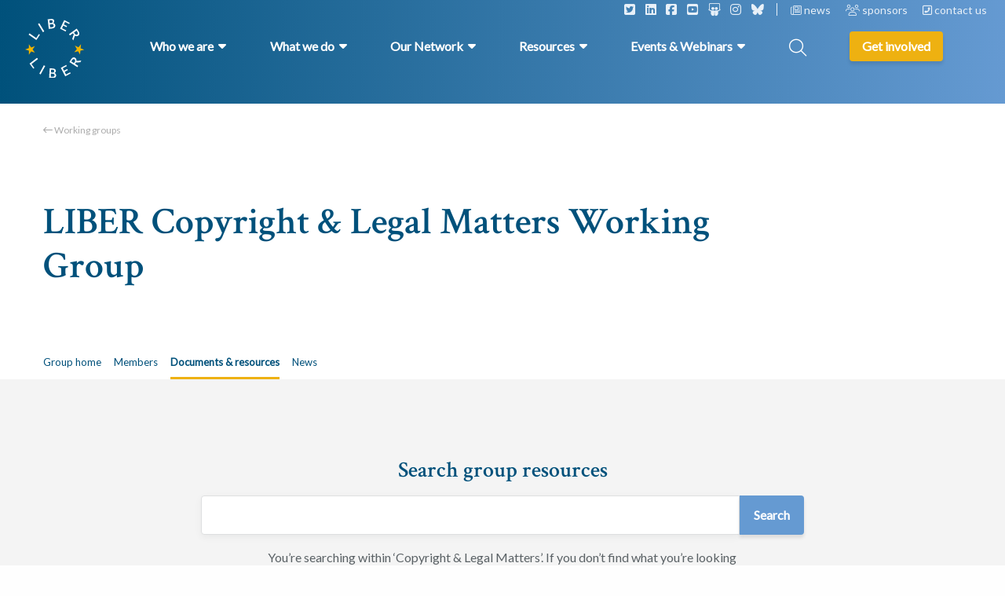

--- FILE ---
content_type: text/html; charset=UTF-8
request_url: https://libereurope.eu/working-group/liber-copyright-legal-matters-working-group/documents-resources/
body_size: 20376
content:
<!doctype html>
<html class="no-js" lang="en-US" >
  <head>
    <meta charset="utf-8" />
<script type="text/javascript">
/* <![CDATA[ */
var gform;gform||(document.addEventListener("gform_main_scripts_loaded",function(){gform.scriptsLoaded=!0}),document.addEventListener("gform/theme/scripts_loaded",function(){gform.themeScriptsLoaded=!0}),window.addEventListener("DOMContentLoaded",function(){gform.domLoaded=!0}),gform={domLoaded:!1,scriptsLoaded:!1,themeScriptsLoaded:!1,isFormEditor:()=>"function"==typeof InitializeEditor,callIfLoaded:function(o){return!(!gform.domLoaded||!gform.scriptsLoaded||!gform.themeScriptsLoaded&&!gform.isFormEditor()||(gform.isFormEditor()&&console.warn("The use of gform.initializeOnLoaded() is deprecated in the form editor context and will be removed in Gravity Forms 3.1."),o(),0))},initializeOnLoaded:function(o){gform.callIfLoaded(o)||(document.addEventListener("gform_main_scripts_loaded",()=>{gform.scriptsLoaded=!0,gform.callIfLoaded(o)}),document.addEventListener("gform/theme/scripts_loaded",()=>{gform.themeScriptsLoaded=!0,gform.callIfLoaded(o)}),window.addEventListener("DOMContentLoaded",()=>{gform.domLoaded=!0,gform.callIfLoaded(o)}))},hooks:{action:{},filter:{}},addAction:function(o,r,e,t){gform.addHook("action",o,r,e,t)},addFilter:function(o,r,e,t){gform.addHook("filter",o,r,e,t)},doAction:function(o){gform.doHook("action",o,arguments)},applyFilters:function(o){return gform.doHook("filter",o,arguments)},removeAction:function(o,r){gform.removeHook("action",o,r)},removeFilter:function(o,r,e){gform.removeHook("filter",o,r,e)},addHook:function(o,r,e,t,n){null==gform.hooks[o][r]&&(gform.hooks[o][r]=[]);var d=gform.hooks[o][r];null==n&&(n=r+"_"+d.length),gform.hooks[o][r].push({tag:n,callable:e,priority:t=null==t?10:t})},doHook:function(r,o,e){var t;if(e=Array.prototype.slice.call(e,1),null!=gform.hooks[r][o]&&((o=gform.hooks[r][o]).sort(function(o,r){return o.priority-r.priority}),o.forEach(function(o){"function"!=typeof(t=o.callable)&&(t=window[t]),"action"==r?t.apply(null,e):e[0]=t.apply(null,e)})),"filter"==r)return e[0]},removeHook:function(o,r,t,n){var e;null!=gform.hooks[o][r]&&(e=(e=gform.hooks[o][r]).filter(function(o,r,e){return!!(null!=n&&n!=o.tag||null!=t&&t!=o.priority)}),gform.hooks[o][r]=e)}});
/* ]]> */
</script>

    <meta name="viewport" content="width=device-width, initial-scale=1.0" />
    <link rel="shortcut icon" type="image/png" href="https://libereurope.eu/wp-content/themes/FoundationPress-child/assets/img/favicon.png">
    <link href="//cdn.jsdelivr.net/npm/featherlight@1.7.14/release/featherlight.min.css" rel="stylesheet" />
    <link href="https://fonts.googleapis.com/css2?family=Crimson+Text:wght@600&family=Crimson+Text:wght@700&family=Lato&display=swap" rel="stylesheet">
    <script src="https://code.jquery.com/jquery-2.2.4.min.js" integrity="sha256-BbhdlvQf/xTY9gja0Dq3HiwQF8LaCRTXxZKRutelT44=" crossorigin="anonymous"></script>
    <meta name='robots' content='index, follow, max-image-preview:large, max-snippet:-1, max-video-preview:-1' />
	<style>img:is([sizes="auto" i], [sizes^="auto," i]) { contain-intrinsic-size: 3000px 1500px }</style>
	
<!-- Google Tag Manager for WordPress by gtm4wp.com -->
<script data-cfasync="false" data-pagespeed-no-defer>
	var gtm4wp_datalayer_name = "dataLayer";
	var dataLayer = dataLayer || [];
</script>
<!-- End Google Tag Manager for WordPress by gtm4wp.com -->
	<!-- This site is optimized with the Yoast SEO plugin v26.7 - https://yoast.com/wordpress/plugins/seo/ -->
	<title>Documents &amp; resources - LIBER Europe</title>
	<link rel="canonical" href="https://libereurope.eu/working-group/liber-copyright-legal-matters-working-group/documents-resources/" />
	<meta property="og:locale" content="en_US" />
	<meta property="og:type" content="article" />
	<meta property="og:title" content="Documents &amp; resources - LIBER Europe" />
	<meta property="og:url" content="https://libereurope.eu/working-group/liber-copyright-legal-matters-working-group/documents-resources/" />
	<meta property="og:site_name" content="LIBER Europe" />
	<meta property="article:modified_time" content="2020-10-01T13:27:08+00:00" />
	<meta name="twitter:card" content="summary_large_image" />
	<script type="application/ld+json" class="yoast-schema-graph">{"@context":"https://schema.org","@graph":[{"@type":"WebPage","@id":"https://libereurope.eu/working-group/liber-copyright-legal-matters-working-group/documents-resources/","url":"https://libereurope.eu/working-group/liber-copyright-legal-matters-working-group/documents-resources/","name":"Documents & resources - LIBER Europe","isPartOf":{"@id":"https://libereurope.eu/#website"},"datePublished":"2020-10-01T13:26:29+00:00","dateModified":"2020-10-01T13:27:08+00:00","breadcrumb":{"@id":"https://libereurope.eu/working-group/liber-copyright-legal-matters-working-group/documents-resources/#breadcrumb"},"inLanguage":"en-US","potentialAction":[{"@type":"ReadAction","target":["https://libereurope.eu/working-group/liber-copyright-legal-matters-working-group/documents-resources/"]}]},{"@type":"BreadcrumbList","@id":"https://libereurope.eu/working-group/liber-copyright-legal-matters-working-group/documents-resources/#breadcrumb","itemListElement":[{"@type":"ListItem","position":1,"name":"Home","item":"https://libereurope.eu/"},{"@type":"ListItem","position":2,"name":"LIBER Copyright & Legal Matters Working Group","item":"https://libereurope.eu/working-group/liber-copyright-legal-matters-working-group/"},{"@type":"ListItem","position":3,"name":"Documents &#038; resources"}]},{"@type":"WebSite","@id":"https://libereurope.eu/#website","url":"https://libereurope.eu/","name":"LIBER Europe","description":"","potentialAction":[{"@type":"SearchAction","target":{"@type":"EntryPoint","urlTemplate":"https://libereurope.eu/?s={search_term_string}"},"query-input":{"@type":"PropertyValueSpecification","valueRequired":true,"valueName":"search_term_string"}}],"inLanguage":"en-US"}]}</script>
	<!-- / Yoast SEO plugin. -->


<link rel='dns-prefetch' href='//ajax.googleapis.com' />
<link rel='dns-prefetch' href='//kit.fontawesome.com' />
		<style>
			.lazyload,
			.lazyloading {
				max-width: 100%;
			}
		</style>
		<link rel='stylesheet' id='mec-select2-style-css' href='https://libereurope.eu/wp-content/plugins/modern-events-calendar-lite/assets/packages/select2/select2.min.css' media='all' />
<link rel='stylesheet' id='mec-font-icons-css' href='https://libereurope.eu/wp-content/plugins/modern-events-calendar-lite/assets/css/iconfonts.css' media='all' />
<link rel='stylesheet' id='mec-frontend-style-css' href='https://libereurope.eu/wp-content/plugins/modern-events-calendar-lite/assets/css/frontend.min.css' media='all' />
<link rel='stylesheet' id='mec-tooltip-style-css' href='https://libereurope.eu/wp-content/plugins/modern-events-calendar-lite/assets/packages/tooltip/tooltip.css' media='all' />
<link rel='stylesheet' id='mec-tooltip-shadow-style-css' href='https://libereurope.eu/wp-content/plugins/modern-events-calendar-lite/assets/packages/tooltip/tooltipster-sideTip-shadow.min.css' media='all' />
<link rel='stylesheet' id='featherlight-css' href='https://libereurope.eu/wp-content/plugins/modern-events-calendar-lite/assets/packages/featherlight/featherlight.css' media='all' />
<link rel='stylesheet' id='mec-lity-style-css' href='https://libereurope.eu/wp-content/plugins/modern-events-calendar-lite/assets/packages/lity/lity.min.css' media='all' />
<link rel='stylesheet' id='mec-general-calendar-style-css' href='https://libereurope.eu/wp-content/plugins/modern-events-calendar-lite/assets/css/mec-general-calendar.css' media='all' />
<link rel='stylesheet' id='wp-block-library-css' href='https://libereurope.eu/wp-includes/css/dist/block-library/style.min.css' media='all' />
<style id='classic-theme-styles-inline-css'>
/*! This file is auto-generated */
.wp-block-button__link{color:#fff;background-color:#32373c;border-radius:9999px;box-shadow:none;text-decoration:none;padding:calc(.667em + 2px) calc(1.333em + 2px);font-size:1.125em}.wp-block-file__button{background:#32373c;color:#fff;text-decoration:none}
</style>
<style id='global-styles-inline-css'>
:root{--wp--preset--aspect-ratio--square: 1;--wp--preset--aspect-ratio--4-3: 4/3;--wp--preset--aspect-ratio--3-4: 3/4;--wp--preset--aspect-ratio--3-2: 3/2;--wp--preset--aspect-ratio--2-3: 2/3;--wp--preset--aspect-ratio--16-9: 16/9;--wp--preset--aspect-ratio--9-16: 9/16;--wp--preset--color--black: #000000;--wp--preset--color--cyan-bluish-gray: #abb8c3;--wp--preset--color--white: #ffffff;--wp--preset--color--pale-pink: #f78da7;--wp--preset--color--vivid-red: #cf2e2e;--wp--preset--color--luminous-vivid-orange: #ff6900;--wp--preset--color--luminous-vivid-amber: #fcb900;--wp--preset--color--light-green-cyan: #7bdcb5;--wp--preset--color--vivid-green-cyan: #00d084;--wp--preset--color--pale-cyan-blue: #8ed1fc;--wp--preset--color--vivid-cyan-blue: #0693e3;--wp--preset--color--vivid-purple: #9b51e0;--wp--preset--gradient--vivid-cyan-blue-to-vivid-purple: linear-gradient(135deg,rgba(6,147,227,1) 0%,rgb(155,81,224) 100%);--wp--preset--gradient--light-green-cyan-to-vivid-green-cyan: linear-gradient(135deg,rgb(122,220,180) 0%,rgb(0,208,130) 100%);--wp--preset--gradient--luminous-vivid-amber-to-luminous-vivid-orange: linear-gradient(135deg,rgba(252,185,0,1) 0%,rgba(255,105,0,1) 100%);--wp--preset--gradient--luminous-vivid-orange-to-vivid-red: linear-gradient(135deg,rgba(255,105,0,1) 0%,rgb(207,46,46) 100%);--wp--preset--gradient--very-light-gray-to-cyan-bluish-gray: linear-gradient(135deg,rgb(238,238,238) 0%,rgb(169,184,195) 100%);--wp--preset--gradient--cool-to-warm-spectrum: linear-gradient(135deg,rgb(74,234,220) 0%,rgb(151,120,209) 20%,rgb(207,42,186) 40%,rgb(238,44,130) 60%,rgb(251,105,98) 80%,rgb(254,248,76) 100%);--wp--preset--gradient--blush-light-purple: linear-gradient(135deg,rgb(255,206,236) 0%,rgb(152,150,240) 100%);--wp--preset--gradient--blush-bordeaux: linear-gradient(135deg,rgb(254,205,165) 0%,rgb(254,45,45) 50%,rgb(107,0,62) 100%);--wp--preset--gradient--luminous-dusk: linear-gradient(135deg,rgb(255,203,112) 0%,rgb(199,81,192) 50%,rgb(65,88,208) 100%);--wp--preset--gradient--pale-ocean: linear-gradient(135deg,rgb(255,245,203) 0%,rgb(182,227,212) 50%,rgb(51,167,181) 100%);--wp--preset--gradient--electric-grass: linear-gradient(135deg,rgb(202,248,128) 0%,rgb(113,206,126) 100%);--wp--preset--gradient--midnight: linear-gradient(135deg,rgb(2,3,129) 0%,rgb(40,116,252) 100%);--wp--preset--font-size--small: 13px;--wp--preset--font-size--medium: 20px;--wp--preset--font-size--large: 36px;--wp--preset--font-size--x-large: 42px;--wp--preset--spacing--20: 0.44rem;--wp--preset--spacing--30: 0.67rem;--wp--preset--spacing--40: 1rem;--wp--preset--spacing--50: 1.5rem;--wp--preset--spacing--60: 2.25rem;--wp--preset--spacing--70: 3.38rem;--wp--preset--spacing--80: 5.06rem;--wp--preset--shadow--natural: 6px 6px 9px rgba(0, 0, 0, 0.2);--wp--preset--shadow--deep: 12px 12px 50px rgba(0, 0, 0, 0.4);--wp--preset--shadow--sharp: 6px 6px 0px rgba(0, 0, 0, 0.2);--wp--preset--shadow--outlined: 6px 6px 0px -3px rgba(255, 255, 255, 1), 6px 6px rgba(0, 0, 0, 1);--wp--preset--shadow--crisp: 6px 6px 0px rgba(0, 0, 0, 1);}:where(.is-layout-flex){gap: 0.5em;}:where(.is-layout-grid){gap: 0.5em;}body .is-layout-flex{display: flex;}.is-layout-flex{flex-wrap: wrap;align-items: center;}.is-layout-flex > :is(*, div){margin: 0;}body .is-layout-grid{display: grid;}.is-layout-grid > :is(*, div){margin: 0;}:where(.wp-block-columns.is-layout-flex){gap: 2em;}:where(.wp-block-columns.is-layout-grid){gap: 2em;}:where(.wp-block-post-template.is-layout-flex){gap: 1.25em;}:where(.wp-block-post-template.is-layout-grid){gap: 1.25em;}.has-black-color{color: var(--wp--preset--color--black) !important;}.has-cyan-bluish-gray-color{color: var(--wp--preset--color--cyan-bluish-gray) !important;}.has-white-color{color: var(--wp--preset--color--white) !important;}.has-pale-pink-color{color: var(--wp--preset--color--pale-pink) !important;}.has-vivid-red-color{color: var(--wp--preset--color--vivid-red) !important;}.has-luminous-vivid-orange-color{color: var(--wp--preset--color--luminous-vivid-orange) !important;}.has-luminous-vivid-amber-color{color: var(--wp--preset--color--luminous-vivid-amber) !important;}.has-light-green-cyan-color{color: var(--wp--preset--color--light-green-cyan) !important;}.has-vivid-green-cyan-color{color: var(--wp--preset--color--vivid-green-cyan) !important;}.has-pale-cyan-blue-color{color: var(--wp--preset--color--pale-cyan-blue) !important;}.has-vivid-cyan-blue-color{color: var(--wp--preset--color--vivid-cyan-blue) !important;}.has-vivid-purple-color{color: var(--wp--preset--color--vivid-purple) !important;}.has-black-background-color{background-color: var(--wp--preset--color--black) !important;}.has-cyan-bluish-gray-background-color{background-color: var(--wp--preset--color--cyan-bluish-gray) !important;}.has-white-background-color{background-color: var(--wp--preset--color--white) !important;}.has-pale-pink-background-color{background-color: var(--wp--preset--color--pale-pink) !important;}.has-vivid-red-background-color{background-color: var(--wp--preset--color--vivid-red) !important;}.has-luminous-vivid-orange-background-color{background-color: var(--wp--preset--color--luminous-vivid-orange) !important;}.has-luminous-vivid-amber-background-color{background-color: var(--wp--preset--color--luminous-vivid-amber) !important;}.has-light-green-cyan-background-color{background-color: var(--wp--preset--color--light-green-cyan) !important;}.has-vivid-green-cyan-background-color{background-color: var(--wp--preset--color--vivid-green-cyan) !important;}.has-pale-cyan-blue-background-color{background-color: var(--wp--preset--color--pale-cyan-blue) !important;}.has-vivid-cyan-blue-background-color{background-color: var(--wp--preset--color--vivid-cyan-blue) !important;}.has-vivid-purple-background-color{background-color: var(--wp--preset--color--vivid-purple) !important;}.has-black-border-color{border-color: var(--wp--preset--color--black) !important;}.has-cyan-bluish-gray-border-color{border-color: var(--wp--preset--color--cyan-bluish-gray) !important;}.has-white-border-color{border-color: var(--wp--preset--color--white) !important;}.has-pale-pink-border-color{border-color: var(--wp--preset--color--pale-pink) !important;}.has-vivid-red-border-color{border-color: var(--wp--preset--color--vivid-red) !important;}.has-luminous-vivid-orange-border-color{border-color: var(--wp--preset--color--luminous-vivid-orange) !important;}.has-luminous-vivid-amber-border-color{border-color: var(--wp--preset--color--luminous-vivid-amber) !important;}.has-light-green-cyan-border-color{border-color: var(--wp--preset--color--light-green-cyan) !important;}.has-vivid-green-cyan-border-color{border-color: var(--wp--preset--color--vivid-green-cyan) !important;}.has-pale-cyan-blue-border-color{border-color: var(--wp--preset--color--pale-cyan-blue) !important;}.has-vivid-cyan-blue-border-color{border-color: var(--wp--preset--color--vivid-cyan-blue) !important;}.has-vivid-purple-border-color{border-color: var(--wp--preset--color--vivid-purple) !important;}.has-vivid-cyan-blue-to-vivid-purple-gradient-background{background: var(--wp--preset--gradient--vivid-cyan-blue-to-vivid-purple) !important;}.has-light-green-cyan-to-vivid-green-cyan-gradient-background{background: var(--wp--preset--gradient--light-green-cyan-to-vivid-green-cyan) !important;}.has-luminous-vivid-amber-to-luminous-vivid-orange-gradient-background{background: var(--wp--preset--gradient--luminous-vivid-amber-to-luminous-vivid-orange) !important;}.has-luminous-vivid-orange-to-vivid-red-gradient-background{background: var(--wp--preset--gradient--luminous-vivid-orange-to-vivid-red) !important;}.has-very-light-gray-to-cyan-bluish-gray-gradient-background{background: var(--wp--preset--gradient--very-light-gray-to-cyan-bluish-gray) !important;}.has-cool-to-warm-spectrum-gradient-background{background: var(--wp--preset--gradient--cool-to-warm-spectrum) !important;}.has-blush-light-purple-gradient-background{background: var(--wp--preset--gradient--blush-light-purple) !important;}.has-blush-bordeaux-gradient-background{background: var(--wp--preset--gradient--blush-bordeaux) !important;}.has-luminous-dusk-gradient-background{background: var(--wp--preset--gradient--luminous-dusk) !important;}.has-pale-ocean-gradient-background{background: var(--wp--preset--gradient--pale-ocean) !important;}.has-electric-grass-gradient-background{background: var(--wp--preset--gradient--electric-grass) !important;}.has-midnight-gradient-background{background: var(--wp--preset--gradient--midnight) !important;}.has-small-font-size{font-size: var(--wp--preset--font-size--small) !important;}.has-medium-font-size{font-size: var(--wp--preset--font-size--medium) !important;}.has-large-font-size{font-size: var(--wp--preset--font-size--large) !important;}.has-x-large-font-size{font-size: var(--wp--preset--font-size--x-large) !important;}
:where(.wp-block-post-template.is-layout-flex){gap: 1.25em;}:where(.wp-block-post-template.is-layout-grid){gap: 1.25em;}
:where(.wp-block-columns.is-layout-flex){gap: 2em;}:where(.wp-block-columns.is-layout-grid){gap: 2em;}
:root :where(.wp-block-pullquote){font-size: 1.5em;line-height: 1.6;}
</style>
<link rel='stylesheet' id='main-stylesheet-css' href='https://libereurope.eu/wp-content/themes/FoundationPress/dist/assets/css/app.css' media='all' />
<link rel='stylesheet' id='searchwp-live-search-css' href='https://libereurope.eu/wp-content/plugins/searchwp-live-ajax-search/assets/styles/style.min.css' media='all' />
<style id='searchwp-live-search-inline-css'>
.searchwp-live-search-result .searchwp-live-search-result--title a {
  font-size: 16px;
}
.searchwp-live-search-result .searchwp-live-search-result--price {
  font-size: 14px;
}
.searchwp-live-search-result .searchwp-live-search-result--add-to-cart .button {
  font-size: 14px;
}

</style>
<link rel='stylesheet' id='searchwp-forms-css' href='https://libereurope.eu/wp-content/plugins/searchwp/assets/css/frontend/search-forms.css' media='all' />
<link rel='stylesheet' id='ics-calendar-css' href='https://libereurope.eu/wp-content/plugins/ics-calendar/assets/style.min.css' media='all' />
<link rel='stylesheet' id='__EPYT__style-css' href='https://libereurope.eu/wp-content/plugins/youtube-embed-plus/styles/ytprefs.min.css' media='all' />
<style id='__EPYT__style-inline-css'>

                .epyt-gallery-thumb {
                        width: 33.333%;
                }
                
</style>
<link rel='stylesheet' id='child-theme-css' href='https://libereurope.eu/wp-content/themes/FoundationPress-child/assets/css/style-1734679459837.css' media='all' />
<script src="https://code.jquery.com/jquery-2.2.4.min.js" id="jquery-js"></script>
<script id="wpso-front-scripts-js-extra">
/* <![CDATA[ */
var wpso = {"ajaxurl":"https:\/\/libereurope.eu\/wp-admin\/admin-ajax.php","nonce":"52e52e8b48","user_items":[]};
/* ]]> */
</script>
<script src="https://libereurope.eu/wp-content/plugins/wp-sort-order/js/front-scripts.js" id="wpso-front-scripts-js"></script>
<script id="__ytprefs__-js-extra">
/* <![CDATA[ */
var _EPYT_ = {"ajaxurl":"https:\/\/libereurope.eu\/wp-admin\/admin-ajax.php","security":"eec022ddb9","gallery_scrolloffset":"20","eppathtoscripts":"https:\/\/libereurope.eu\/wp-content\/plugins\/youtube-embed-plus\/scripts\/","eppath":"https:\/\/libereurope.eu\/wp-content\/plugins\/youtube-embed-plus\/","epresponsiveselector":"[\"iframe.__youtube_prefs__\"]","epdovol":"1","version":"14.2.4","evselector":"iframe.__youtube_prefs__[src], iframe[src*=\"youtube.com\/embed\/\"], iframe[src*=\"youtube-nocookie.com\/embed\/\"]","ajax_compat":"","maxres_facade":"eager","ytapi_load":"light","pause_others":"","stopMobileBuffer":"1","facade_mode":"","not_live_on_channel":""};
/* ]]> */
</script>
<script src="https://libereurope.eu/wp-content/plugins/youtube-embed-plus/scripts/ytprefs.min.js" id="__ytprefs__-js"></script>
<link rel="https://api.w.org/" href="https://libereurope.eu/wp-json/" /><link rel="alternate" title="oEmbed (JSON)" type="application/json+oembed" href="https://libereurope.eu/wp-json/oembed/1.0/embed?url=https%3A%2F%2Flibereurope.eu%2Fworking-group%2Fliber-copyright-legal-matters-working-group%2Fdocuments-resources%2F" />
<link rel="alternate" title="oEmbed (XML)" type="text/xml+oembed" href="https://libereurope.eu/wp-json/oembed/1.0/embed?url=https%3A%2F%2Flibereurope.eu%2Fworking-group%2Fliber-copyright-legal-matters-working-group%2Fdocuments-resources%2F&#038;format=xml" />

<!-- Google Tag Manager for WordPress by gtm4wp.com -->
<!-- GTM Container placement set to automatic -->
<script data-cfasync="false" data-pagespeed-no-defer>
	var dataLayer_content = {"pagePostType":"working-groups","pagePostType2":"single-working-groups","pagePostAuthor":"Henna Kanerva"};
	dataLayer.push( dataLayer_content );
</script>
<script data-cfasync="false" data-pagespeed-no-defer>
(function(w,d,s,l,i){w[l]=w[l]||[];w[l].push({'gtm.start':
new Date().getTime(),event:'gtm.js'});var f=d.getElementsByTagName(s)[0],
j=d.createElement(s),dl=l!='dataLayer'?'&l='+l:'';j.async=true;j.src=
'//www.googletagmanager.com/gtm.js?id='+i+dl;f.parentNode.insertBefore(j,f);
})(window,document,'script','dataLayer','GTM-5FF8ZNT2');
</script>
<!-- End Google Tag Manager for WordPress by gtm4wp.com -->		<script>
			document.documentElement.className = document.documentElement.className.replace('no-js', 'js');
		</script>
				<style>
			.no-js img.lazyload {
				display: none;
			}

			figure.wp-block-image img.lazyloading {
				min-width: 150px;
			}

			.lazyload,
			.lazyloading {
				--smush-placeholder-width: 100px;
				--smush-placeholder-aspect-ratio: 1/1;
				width: var(--smush-image-width, var(--smush-placeholder-width)) !important;
				aspect-ratio: var(--smush-image-aspect-ratio, var(--smush-placeholder-aspect-ratio)) !important;
			}

						.lazyload, .lazyloading {
				opacity: 0;
			}

			.lazyloaded {
				opacity: 1;
				transition: opacity 400ms;
				transition-delay: 0ms;
			}

					</style>
		<link rel="icon" href="https://libereurope.eu/wp-content/uploads/2020/06/cropped-favicon-32x32.png" sizes="32x32" />
<link rel="icon" href="https://libereurope.eu/wp-content/uploads/2020/06/cropped-favicon-192x192.png" sizes="192x192" />
<link rel="apple-touch-icon" href="https://libereurope.eu/wp-content/uploads/2020/06/cropped-favicon-180x180.png" />
<meta name="msapplication-TileImage" content="https://libereurope.eu/wp-content/uploads/2020/06/cropped-favicon-270x270.png" />
<style>:root,::before,::after{--mec-color-skin: #40d9f1;--mec-color-skin-rgba-1: rgba(64, 217, 241, .25);--mec-color-skin-rgba-2: rgba(64, 217, 241, .5);--mec-color-skin-rgba-3: rgba(64, 217, 241, .75);--mec-color-skin-rgba-4: rgba(64, 217, 241, .11);--mec-primary-border-radius: ;--mec-secondary-border-radius: ;--mec-container-normal-width: 1196px;--mec-container-large-width: 1690px;--mec-fes-main-color: #40d9f1;--mec-fes-main-color-rgba-1: rgba(64, 217, 241, 0.12);--mec-fes-main-color-rgba-2: rgba(64, 217, 241, 0.23);--mec-fes-main-color-rgba-3: rgba(64, 217, 241, 0.03);--mec-fes-main-color-rgba-4: rgba(64, 217, 241, 0.3);--mec-fes-main-color-rgba-5: rgb(64 217 241 / 7%);--mec-fes-main-color-rgba-6: rgba(64, 217, 241, 0.2);</style>    <script>
      var wpurl   = 'https://libereurope.eu';
      var ajaxurl = 'https://libereurope.eu/wp-admin/admin-ajax.php';
      var stylesheet_directory = 'https://libereurope.eu/wp-content/themes/FoundationPress-child';
    </script>
		<!-- IP anonymization with gtag.js - Google Analytics -->
		<script async src="https://www.googletagmanager.com/gtag/js?id=UA-22447919-1"></script>
		<script>
			window.dataLayer = window.dataLayer || [];
			function gtag() {
			dataLayer.push(arguments);
			}
			gtag('js', new Date());
			gtag('config', 'GA_TRACKING_ID', { 'anonymize_ip': true });
		</script>
    <!-- Global site tag (gtag.js) - Google Analytics -->
    <script async src="https://www.googletagmanager.com/gtag/js?id=UA-22447919-1"></script>
    <script>
    window.dataLayer = window.dataLayer || [];
    function gtag(){dataLayer.push(arguments);}
    gtag('js', new Date());

    gtag('config', 'UA-22447919-1');
    </script>

  </head>
  <body class="wp-singular working-groups-template-default single single-working-groups postid-5709 wp-theme-FoundationPress wp-child-theme-FoundationPress-child mec-theme-FoundationPress offcanvas">
  <div class="overlay-menu"></div>
  <!-- header -->
  <header>
    <a href="https://libereurope.eu/working-group/liber-copyright-legal-matters-working-group/documents-resources/#main" class="skiplink">To main content</a>
    <a href="https://libereurope.eu/working-group/liber-copyright-legal-matters-working-group/documents-resources/#menu" class="skiplink">To navigation</a>
    <a href="https://libereurope.eu" class="logo"></a>
    <div class="row expanded topbar">
      <div class="large-12 medium-12 small-12 column">
        <div class="socials">
                      <span class="social"><a href="https://twitter.com/LIBEReurope"><i class="fa-classic fa-brands fa-square-twitter" aria-hidden="true"></i></a></span>
                      <span class="social"><a href="https://www.linkedin.com/company/libereurope/"><i class="fa-classic fa-brands fa-linkedin" aria-hidden="true"></i></a></span>
                      <span class="social"><a href="https://www.facebook.com/LIBEREurope"><i class="fa-classic fa-brands fa-square-facebook" aria-hidden="true"></i></a></span>
                      <span class="social"><a href="https://www.youtube.com/channel/UC7kWA9GFJ03nBmys428gYWw"><i class="fa-classic fa-brands fa-square-youtube" aria-hidden="true"></i></a></span>
                      <span class="social"><a href="https://zenodo.org/communities/liber-publications/?page=1&size=20"><i class="fa-classic fa-brands fa-slideshare" aria-hidden="true"></i></a></span>
                      <span class="social"><a href="https://www.instagram.com/libereurope/"><i class="fa-classic fa-brands fa-instagram" aria-hidden="true"></i></a></span>
                      <span class="social"><a href="https://bsky.app/profile/libereurope.bsky.social"><i class="fa-classic fa-brands fa-bluesky" aria-hidden="true"></i></a></span>
                  </div>
                  <span class="item">
            <a href="https://libereurope.eu/news/">
              <i class="fa-classic fa-regular fa-newspaper" aria-hidden="true"></i>              news            </a>
          </span>
                  <span class="item">
            <a href="https://libereurope.eu/sponsors/">
              <i class="fa-classic fa-solid fa-users" aria-hidden="true"></i>              sponsors            </a>
          </span>
                  <span class="item">
            <a href="https://libereurope.eu/contact/">
              <i class="fa-classic fa-solid fa-square-phone-flip" aria-hidden="true"></i>              contact us            </a>
          </span>
              </div>
    </div>
    <div class="row">
      <nav id="menu" class="large" aria-label="Main menu">
        <ul class="menu" id="mainmenu">
                            <li class="menu-item menu-item-has-children icon-1">
            <a class="main-item" href="#">
              <span>Who we are</span>
            </a>
            <div data-submenu="menu-item-1" class="halved">
              <div class="row">
                <div class="submenu-inner">
                                      <div class="left wide column large-12 medium-12 small-12">
                      <ul class="pages">                          <li class="submenu-item page">
                            <a href="https://libereurope.eu/about-us/" target="">
                              About Us                            </a>
                          </li>
                                                  <li class="submenu-item page">
                            <a href="https://libereurope.eu/missionvalues/" target="">
                              Mission & Values                            </a>
                          </li>
                                                  <li class="submenu-item page">
                            <a href="https://libereurope.eu/board/" target="">
                              Organisation                            </a>
                          </li>
                                                  <li class="submenu-item page">
                            <a href="https://libereurope.eu/governance/" target="">
                              Governance                            </a>
                          </li>
                                                  <li class="submenu-item page">
                            <a href="https://libereurope.eu/liber-code-of-conduct/" target="">
                              LIBER Code of Conduct                            </a>
                          </li>
                                                  <li class="submenu-item page">
                            <a href="https://libereurope.eu/history-of-liber/" target="">
                              History                            </a>
                          </li>
                                                  <li class="submenu-item page">
                            <a href="https://libereurope.eu/jobs/" target="">
                              Working for LIBER                            </a>
                          </li>
                        </ul><div class="text-menu"><p>LIBER (Ligue des Bibliothèques Européennes de Recherche – Association of European Research Libraries) is the voice of Europe’s research <a href="https://libereurope.eu/liber-libraries/">library community</a>.</p>
</div>                    </div>
                                   </div>
              </div>
            </div>
          </li>
                              <li class="menu-item menu-item-has-children icon-2">
            <a class="main-item" href="#">
              <span>What we do</span>
            </a>
            <div data-submenu="menu-item-2" class="">
              <div class="row">
                <div class="submenu-inner">
                                      <div class="left column large-6 medium-6 small-12">
                      <ul class="pages">                          <li class="submenu-item page">
                            <a href="https://libereurope.eu/what-we-do/services-for-research-libraries/" target="_blank">
                              Our Services                             </a>
                          </li>
                                                    <li class="submenu-item page">
                            <a href="https://libereurope.eu/strategy/" target="">
                              Our 2023-2027 Strategy                            </a>
                          </li>
                                                    <li class="submenu-item page">
                            <a href="https://libereurope.eu/projects/" target="">
                              Projects                            </a>
                          </li>
                                                    <li class="submenu-item page">
                            <a href="https://libereurope.eu/working-groups/" target="">
                              Working Groups                            </a>
                          </li>
                                                    <li class="submenu-item page">
                            <a href="https://libereurope.eu/topic/leadership-2/" target="">
                              Leadership & Skills Building                            </a>
                          </li>
                                                    <li class="submenu-item page">
                            <a href="https://libereurope.eu/topic/policy-development/" target="">
                              Policy Development                            </a>
                          </li>
                                                    <li class="submenu-item page">
                            <a href="https://libereurope.eu/topic/advocacy-communication/" target="">
                              Advocacy & Communication                            </a>
                          </li>
                                                    <li class="submenu-item page">
                            <a href="https://libereurope.eu/liber-quarterly-journal/" target="_blank">
                              Our Open Access Journal                            </a>
                          </li>
                          </ul><div class="text-menu"><p>LIBER exists to support Europe&#8217;s research libraries. We highlight their value to policymakers, provide resources and training and form valuable partnerships.</p>
</div>                    </div>
                    <div class="right large-6 medium-6 small-12 column">
                      <div class="row">
                        <div class="large-12 medium-12 small-12 column">
                          <div class="wgroups">
                            <p class="menu-heading">Working Groups</p>
                            <ul>                              <li class="submenu-item wgroup">
																<a href="https://libereurope.eu/working-group/liber-architecture-working-group-lag/" target="">
                                  Architecture (LAG)                                </a>
                              </li>
                                                            <li class="submenu-item wgroup">
																<a href="https://libereurope.eu/working-group/liber-copyright-legal-matters-working-group/" target="">
                                  Copyright & Legal Matters                                </a>
                              </li>
                                                            <li class="submenu-item wgroup">
																<a href="https://libereurope.eu/working-group/liber-citizen-science-working-group/" target="">
                                  Citizen Science                                </a>
                              </li>
                                                            <li class="submenu-item wgroup">
																<a href="https://libereurope.eu/working-group/liber-data-science-in-libraries-working-group/" target="">
                                  Data Science in Libraries                                </a>
                              </li>
                                                            <li class="submenu-item wgroup">
																<a href="https://libereurope.eu/working-group/digital-humanities-digital-cultural-heritage/" target="">
                                  Digital Scholarship & Digital Cultural <br>Heritage Collections                                </a>
                              </li>
                                                            <li class="submenu-item wgroup">
																<a href="https://libereurope.eu/working-group/liber-educational-resources-working-group/" target="">
                                  Educational Resources                                </a>
                              </li>
                                                            <li class="submenu-item wgroup">
																<a href="https://libereurope.eu/working-group/liber-fim4l-working-group/" target="">
                                  FIM4L                                </a>
                              </li>
                                                            <li class="submenu-item wgroup">
																<a href="https://libereurope.eu/working-group/liber-leadership-programmes-working-group/" target="">
                                  Leadership Programmes                                </a>
                              </li>
                                                            <li class="submenu-item wgroup">
																<a href="https://libereurope.eu/working-group/open-access-working-group/" target="">
                                  Open Access                                </a>
                              </li>
                                                            <li class="submenu-item wgroup">
																<a href="https://libereurope.eu/working-group/research-data-management/" target="">
                                  Research Data Management                                </a>
                              </li>
                              </ul>                          </div>
                        </div>
                      </div>
                      <div class="row">
                        <div class="large-12 medium-12 small-12 column">
                          <div class="topics">
                            <p class="menu-heading">Focus Areas</p>
                            <ul>																<li class="submenu-item topic">
																	<a href="https://libereurope.eu/strategy/#hubs" target="">
																		Research libraries as engaged & trusted hubs																		</a>
																	</li>
																																<li class="submenu-item topic">
																	<a href="https://libereurope.eu/strategy/#services" target="">
																		State-of-the-art services																		</a>
																	</li>
																																<li class="submenu-item topic">
																	<a href="https://libereurope.eu/strategy/#openscience" target="">
																		Advancing Open Science																		</a>
																	</li>
																																<li class="submenu-item topic">
																	<a href="https://libereurope.eu/strategy/#upskilling" target="">
																		Upskilling the library workforce																		</a>
																	</li>
																																<li class="submenu-item topic">
																	<a href="https://libereurope.eu/topic/copyright-reform/" target="">
																		Copyright Reform																		</a>
																	</li>
																																<li class="submenu-item topic">
																	<a href="https://libereurope.eu/topic/lobbying/" target="">
																		Lobbying																		</a>
																	</li>
																																<li class="submenu-item topic">
																	<a href="https://libereurope.eu/article/oclc-liber-open-science-discussions/" target="">
																		Open Science																		</a>
																	</li>
																																<li class="submenu-item topic">
																	<a href="https://libereurope.eu/topic/text-data-mining/" target="">
																		Text & Data Mining																		</a>
																	</li>
																																<li class="submenu-item topic">
																	<a href="https://libereurope.eu/zeroembargo/" target="">
																		#ZeroEmbargo Campaign																		</a>
																	</li>
																																<li class="submenu-item topic">
																	<a href="https://libereurope.eu/the-hague-declaration/" target="">
																		The Hague Declaration																		</a>
																	</li>
																</ul>                          </div>
                          <a class="read-more" href=""></a>
                        </div>
                      </div>
                    </div>
                                   </div>
              </div>
            </div>
          </li>
                              <li class="menu-item menu-item-has-children icon-3">
            <a class="main-item" href="#">
              <span>Our Network</span>
            </a>
            <div data-submenu="menu-item-3" class="halved">
              <div class="row">
                <div class="submenu-inner">
                                      <div class="left wide column large-12 medium-12 small-12">
                      <ul class="pages">                          <li class="submenu-item page">
                            <a href="https://libereurope.eu/liber-libraries/" target="">
                              LIBER Member Libraries                            </a>
                          </li>
                                                  <li class="submenu-item page">
                            <a href="https://libereurope.eu/join-liber/" target="">
                              Join LIBER                            </a>
                          </li>
                                                  <li class="submenu-item page">
                            <a href="https://libereurope.eu/partners/" target="">
                              Partners                            </a>
                          </li>
                                                  <li class="submenu-item page">
                            <a href="https://libereurope.eu/get-involved/" target="">
                              Get Involved                            </a>
                          </li>
                                                  <li class="submenu-item page">
                            <a href="https://libereurope.eu/sponsors/" target="">
                              Sponsors                            </a>
                          </li>
                                                  <li class="submenu-item page">
                            <a href="https://libereurope.eu/become-a-liber-sponsor/" target="">
                              Become a LIBER Sponsor                            </a>
                          </li>
                                                  <li class="submenu-item page">
                            <a href="https://libereurope.eu/press-centre/" target="">
                              Press Centre                            </a>
                          </li>
                        </ul><div class="text-menu"><p>LIBER (Ligue des <a href="https://www.google.nl">Bibliothèques</a> Européennes de Recherche – Association of European Research Libraries) is the voice of Europe’s research library community.</p>
</div>                    </div>
                                   </div>
              </div>
            </div>
          </li>
                              <li class="menu-item menu-item-has-children icon-4">
            <a class="main-item" href="#">
              <span>Resources</span>
            </a>
            <div data-submenu="menu-item-4" class="">
              <div class="row">
                <div class="submenu-inner">
                                      <div class="left column large-6 medium-6 small-12">
                      <ul class="pages">                          <li class="submenu-item page">
                            <a href="https://libereurope.eu/resources/" target="">
                              Search All Resources                            </a>
                          </li>
                                                    <li class="submenu-item page">
                            <a href="https://libereurope.eu/selected-resources/" target="">
                              Selected Resources                            </a>
                          </li>
                                                    <li class="submenu-item page">
                            <a href="https://libereurope.eu/brand/" target="">
                              Branding Toolbox                            </a>
                          </li>
                                                    <li class="submenu-item page">
                            <a href="https://libereurope.eu/working-group/research-data-management/plans/" target="">
                              DMP Catalogue                            </a>
                          </li>
                                                    <li class="submenu-item page">
                            <a href="https://libereurope.eu/job-descriptions/" target="">
                              Job Description Repository                            </a>
                          </li>
                                                    <li class="submenu-item page">
                            <a href="https://libereurope.github.io/ds-topic-guides/" target="_blank">
                              Digital Scholarship & Data Science Topic Guides                            </a>
                          </li>
                          </ul>                    </div>
                    <div class="right large-6 medium-6 small-12 column">
                      <div class="row">
                        <div class="large-12 medium-12 small-12 column">
                          <div class="wgroups">
                            <p class="menu-heading">Quick Searches</p>
                            <ul>                              <li class="submenu-item wgroup">
																<a href="https://libereurope.eu/working-group/liber-digital-skills-services-working-group/documents-resources/" target="">
                                  Open Science Skills Visualisation                                </a>
                              </li>
                                                            <li class="submenu-item wgroup">
																<a href="https://libereurope.eu/resources/?search=case&study&sorting=date-desc" target="">
                                  Case Studies                                </a>
                              </li>
                                                            <li class="submenu-item wgroup">
																<a href=" https://libereurope.eu/resources/?search=factsheet&sorting=date-desc" target="">
                                  Factsheets                                </a>
                              </li>
                                                            <li class="submenu-item wgroup">
																<a href="https://libereurope.eu/wp-content/uploads/2024-2025_LIBER-Annual-Report.pdf" target="_blank">
                                  Annual Report                                </a>
                              </li>
                                                            <li class="submenu-item wgroup">
																<a href="https://libereurope.eu/resources/?search=report&sorting=date-desc" target="">
                                  Reports                                </a>
                              </li>
                                                            <li class="submenu-item wgroup">
																<a href="https://libereurope.eu/resources/?search=guideline&sorting=date-desc" target="">
                                  Guidelines                                </a>
                              </li>
                              </ul>                          </div>
                        </div>
                      </div>
                      <div class="row">
                        <div class="large-12 medium-12 small-12 column">
                          <div class="topics">
                            <p class="menu-heading">Alerts & Mailings</p>
                            <ul>																<li class="submenu-item topic">
																	<a href="https://libereurope.eu/liber-insider/" target="">
																		LIBER Insider																		</a>
																	</li>
																																<li class="submenu-item topic">
																	<a href="https://libereurope.eu/liber-quarterly-mailings/" target="">
																		Quarterly Mailings																		</a>
																	</li>
																																<li class="submenu-item topic">
																	<a href="https://www.liberquarterly.eu/" target="">
																		LIBER Quarterly Journal																		</a>
																	</li>
																</ul>                          </div>
                          <a class="read-more" href=""></a>
                        </div>
                      </div>
                    </div>
                                   </div>
              </div>
            </div>
          </li>
                              <li class="menu-item menu-item-has-children icon-5">
            <a class="main-item" href="#">
              <span>Events & Webinars</span>
            </a>
            <div data-submenu="menu-item-5" class="halved">
              <div class="row">
                <div class="submenu-inner">
                                      <div class="left wide column large-12 medium-12 small-12">
                      <ul class="pages">                          <li class="submenu-item page">
                            <a href="https://libereurope.eu/eventscalendar/" target="">
                              Events Calendar                            </a>
                          </li>
                                                  <li class="submenu-item page">
                            <a href="https://libereurope.eu/events/" target="">
                              Events                            </a>
                          </li>
                                                  <li class="submenu-item page">
                            <a href="https://libereurope.eu/annual-conference/" target="_blank">
                              Annual Conference                            </a>
                          </li>
                                                  <li class="submenu-item page">
                            <a href="https://libereurope.eu/eventscalendar/liber-winter-event-2026-in-zagreb/" target="">
                              Winter Event                            </a>
                          </li>
                                                  <li class="submenu-item page">
                            <a href="https://libereurope.eu/event/liber-journees-for-library-directors-2026/" target="">
                              LIBER Journées                            </a>
                          </li>
                                                  <li class="submenu-item page">
                            <a href="https://libereurope.eu/event/emerging-leaders-programme-cohort-7/" target="">
                              Emerging Leaders Programme                            </a>
                          </li>
                                                  <li class="submenu-item page">
                            <a href="https://libereurope.eu/event/liber-middle-management-training/" target="">
                              Middle Management Training                            </a>
                          </li>
                                                  <li class="submenu-item page">
                            <a href="https://libereurope.eu/event/lag-seminar-2026-technological-university-dublin-dublin-ireland/" target="">
                              Architecture Seminar                            </a>
                          </li>
                                                  <li class="submenu-item page">
                            <a href="https://libereurope.eu/webinar-recordings/" target="_blank">
                              Webinar Recordings                            </a>
                          </li>
                        </ul>                    </div>
                                   </div>
              </div>
            </div>
          </li>
          <li class="menu-item" data-parent-link="true" data-back-button='><a tabindex="0">Terug</a>'><li id="menu-item-544" class=" after search menu-item menu-item-type-post_type menu-item-object-page"><a href="https://libereurope.eu/search-page/"><span>Search page</span></a></li>
<li id="menu-item-243" class=" after involved menu-item menu-item-type-post_type menu-item-object-page"><a href="https://libereurope.eu/get-involved/"><span>Get involved</span></a></li>
</li>        </ul>

      </nav>
      <div class="mobileheader">
        <div class="menutoggle" data-responsive-toggle="menu" data-hide-for="large">
          <button class="menu-icon" type="button" data-toggle="mobile"></button>
        </div>
        <nav id="mobile" aria-label="Mobile menu">
          <div class="menu-mobile-menu-container"><ul id="menu-mobile-menu" class="menu"><li id="menu-item-11795" class="menu-item menu-item-type-post_type menu-item-object-page menu-item-11795"><a href="https://libereurope.eu/about-us/">About Us</a></li>
<li id="menu-item-11794" class="menu-item menu-item-type-post_type menu-item-object-page menu-item-11794"><a href="https://libereurope.eu/strategy/">Strategy</a></li>
<li id="menu-item-11796" class="menu-item menu-item-type-post_type menu-item-object-page menu-item-11796"><a href="https://libereurope.eu/what-we-do/services-for-research-libraries/">LIBER’s Services for Research Libraries</a></li>
<li id="menu-item-253" class="menu-item menu-item-type-post_type menu-item-object-page menu-item-253"><a href="https://libereurope.eu/resources/">Resources</a></li>
<li id="menu-item-252" class="menu-item menu-item-type-post_type menu-item-object-page menu-item-252"><a href="https://libereurope.eu/eventscalendar/">Events &#038; Webinars</a></li>
<li id="menu-item-630" class="search menu-item menu-item-type-post_type menu-item-object-page menu-item-630"><a href="https://libereurope.eu/search-page/">Search page</a></li>
<li id="menu-item-3634" class="menu-item menu-item-type-post_type menu-item-object-page menu-item-3634"><a href="https://libereurope.eu/contact/">Contact</a></li>
<li id="menu-item-251" class="involved menu-item menu-item-type-post_type menu-item-object-page menu-item-251"><a href="https://libereurope.eu/get-involved/">Get involved</a></li>
</ul></div>          <ul class="menu mobile-only">
                          <li class="item">
                <a href="https://libereurope.eu/news/">
                  <i class="fa-classic fa-regular fa-newspaper" aria-hidden="true"></i>                  news                </a>
              </li>
                          <li class="item">
                <a href="https://libereurope.eu/sponsors/">
                  <i class="fa-classic fa-solid fa-users" aria-hidden="true"></i>                  sponsors                </a>
              </li>
                          <li class="item">
                <a href="https://libereurope.eu/contact/">
                  <i class="fa-classic fa-solid fa-square-phone-flip" aria-hidden="true"></i>                  contact us                </a>
              </li>
                        <li class="socials">
                              <span class="social"><a href="https://twitter.com/LIBEReurope"><i class="fa-classic fa-brands fa-square-twitter" aria-hidden="true"></i></a></span>
                              <span class="social"><a href="https://www.linkedin.com/company/libereurope/"><i class="fa-classic fa-brands fa-linkedin" aria-hidden="true"></i></a></span>
                              <span class="social"><a href="https://www.facebook.com/LIBEREurope"><i class="fa-classic fa-brands fa-square-facebook" aria-hidden="true"></i></a></span>
                              <span class="social"><a href="https://www.youtube.com/channel/UC7kWA9GFJ03nBmys428gYWw"><i class="fa-classic fa-brands fa-square-youtube" aria-hidden="true"></i></a></span>
                              <span class="social"><a href="https://zenodo.org/communities/liber-publications/?page=1&size=20"><i class="fa-classic fa-brands fa-slideshare" aria-hidden="true"></i></a></span>
                              <span class="social"><a href="https://www.instagram.com/libereurope/"><i class="fa-classic fa-brands fa-instagram" aria-hidden="true"></i></a></span>
                              <span class="social"><a href="https://bsky.app/profile/libereurope.bsky.social"><i class="fa-classic fa-brands fa-bluesky" aria-hidden="true"></i></a></span>
                          </li>
          </ul>
        </nav>
      </div>
    </div>
  </header>
  <!-- end:header -->

  <main id="main">

    
<div class="section working-groups-header">
	<div class="row">
		<div class="column large-9 medium-12 small-12">
			<a class="back" href="/working-groups"> Working groups </a>
						<div class="single-intro-container">
				<div class="logo-container">
					<div class="logo"><!-- Only visible when sticky --></div>
				</div>
				<div class="wrapper">
					<div class="single-intro">
						<h1>LIBER Copyright &#038; Legal Matters Working Group</h1>
											</div>
				</div>
			</div>
		</div>
	</div>
</div>
<div class="row expanded subpages-container">
	<div class="large-12 medium-12 small-12 column">
		<div class="row">
			<div class="large-12 medium-12 small-12 column">
									<div class="subpages show-for-medium">
						<ul>
							<li class=""><a href="https://libereurope.eu/working-group/liber-copyright-legal-matters-working-group/">Group home</a></li>
															<li class="members "><a href="https://libereurope.eu/working-group/liber-copyright-legal-matters-working-group/members/">Members</a></li>
																<li class="documents-resources active"><a href="https://libereurope.eu/working-group/liber-copyright-legal-matters-working-group/documents-resources/">Documents & resources</a></li>
																<li class="news "><a href="https://libereurope.eu/working-group/liber-copyright-legal-matters-working-group/news/">News</a></li>
														</ul>
					</div>
					<div class="mobilesubpages hide-for-medium">
						<div class="inner">
							<ul class="toggle hide-for-medium">
								<li class=""><a href="https://libereurope.eu/working-group/liber-copyright-legal-matters-working-group/">Group home</a></li>
																	<li class="members "><a href="https://libereurope.eu/working-group/liber-copyright-legal-matters-working-group/members/">Members</a></li>
																		<li class="documents-resources active"><a href="https://libereurope.eu/working-group/liber-copyright-legal-matters-working-group/documents-resources/">Documents & resources</a></li>
																		<li class="news "><a href="https://libereurope.eu/working-group/liber-copyright-legal-matters-working-group/news/">News</a></li>
																</ul>
						</div>
					</div>
								</div>
		</div>
	</div>
</div>

    <div class="single-wgroups-content">
      <!-- overview-with-filters- -->
<div class="section overview-with-filters " >
	<div class="background">
		<div class="row">
			<div class="large-12 medium-12 small-12 column">
				<form id="filters">
																		<p class="title">Search group resources</p>
							<div class="searchbar">
								<div class="searchcontainer">
									<input id= "searchitems" name="search" type="text">
									<input type="submit" class="btn blue" value="Search">
								</div>
								<div class="search-text"><p>You’re searching within &#8216;Copyright &amp; Legal Matters&#8217;. If you don&#8217;t find what you’re looking for, please try the <a href="https://libereurope.eu/resources/">Resources page</a> or the <a href="https://libereurope.eu/search-page/">global search</a>.</p>
</div>
							</div>
											<div class="test">
					<span class="filter-by">Filter by:</span>
											<div class="filter-container">
							<p class="filter">Topic <span class="amount"></p>
							<div class="terms">
																	<div class="term">
										<input id="topictax_513" name="topictax[]" type="checkbox"  value="513" placeholder="2024 EU Elections" />
										<label for="topictax_513">2024 EU Elections</label>
									</div>
																		<div class="term">
										<input id="topictax_518" name="topictax[]" type="checkbox"  value="518" placeholder="Advancing Open Science" />
										<label for="topictax_518">Advancing Open Science</label>
									</div>
																		<div class="term">
										<input id="topictax_520" name="topictax[]" type="checkbox"  value="520" placeholder="Barcelona Declaration" />
										<label for="topictax_520">Barcelona Declaration</label>
									</div>
																		<div class="term">
										<input id="topictax_503" name="topictax[]" type="checkbox"  value="503" placeholder="CeOS_SE" />
										<label for="topictax_503">CeOS_SE</label>
									</div>
																		<div class="term">
										<input id="topictax_489" name="topictax[]" type="checkbox"  value="489" placeholder="DFFU" />
										<label for="topictax_489">DFFU</label>
									</div>
																		<div class="term">
										<input id="topictax_501" name="topictax[]" type="checkbox"  value="501" placeholder="DIAMAS" />
										<label for="topictax_501">DIAMAS</label>
									</div>
																		<div class="term">
										<input id="topictax_471" name="topictax[]" type="checkbox"  value="471" placeholder="Diamond Open Access" />
										<label for="topictax_471">Diamond Open Access</label>
									</div>
																		<div class="term">
										<input id="topictax_521" name="topictax[]" type="checkbox"  value="521" placeholder="Digital Knowledge Act" />
										<label for="topictax_521">Digital Knowledge Act</label>
									</div>
																		<div class="term">
										<input id="topictax_461" name="topictax[]" type="checkbox"  value="461" placeholder="Digital Services Act" />
										<label for="topictax_461">Digital Services Act</label>
									</div>
																		<div class="term">
										<input id="topictax_522" name="topictax[]" type="checkbox"  value="522" placeholder="ECHOES" />
										<label for="topictax_522">ECHOES</label>
									</div>
																		<div class="term">
										<input id="topictax_460" name="topictax[]" type="checkbox"  value="460" placeholder="Humans of LIBER" />
										<label for="topictax_460">Humans of LIBER</label>
									</div>
																		<div class="term">
										<input id="topictax_465" name="topictax[]" type="checkbox"  value="465" placeholder="INOS" />
										<label for="topictax_465">INOS</label>
									</div>
																		<div class="term">
										<input id="topictax_516" name="topictax[]" type="checkbox"  value="516" placeholder="LA Referencia" />
										<label for="topictax_516">LA Referencia</label>
									</div>
																		<div class="term">
										<input id="topictax_477" name="topictax[]" type="checkbox"  value="477" placeholder="LIBER 2023" />
										<label for="topictax_477">LIBER 2023</label>
									</div>
																		<div class="term">
										<input id="topictax_499" name="topictax[]" type="checkbox"  value="499" placeholder="LIBER 2024" />
										<label for="topictax_499">LIBER 2024</label>
									</div>
																		<div class="term">
										<input id="topictax_523" name="topictax[]" type="checkbox"  value="523" placeholder="LIBER 2025" />
										<label for="topictax_523">LIBER 2025</label>
									</div>
																		<div class="term">
										<input id="topictax_527" name="topictax[]" type="checkbox"  value="527" placeholder="LIBER 2026" />
										<label for="topictax_527">LIBER 2026</label>
									</div>
																		<div class="term">
										<input id="topictax_468" name="topictax[]" type="checkbox"  value="468" placeholder="LIBER LAG" />
										<label for="topictax_468">LIBER LAG</label>
									</div>
																		<div class="term">
										<input id="topictax_519" name="topictax[]" type="checkbox"  value="519" placeholder="LIBER LAG 2024" />
										<label for="topictax_519">LIBER LAG 2024</label>
									</div>
																		<div class="term">
										<input id="topictax_525" name="topictax[]" type="checkbox"  value="525" placeholder="LIBER LAG 2026" />
										<label for="topictax_525">LIBER LAG 2026</label>
									</div>
																		<div class="term">
										<input id="topictax_500" name="topictax[]" type="checkbox"  value="500" placeholder="LibrarIN" />
										<label for="topictax_500">LibrarIN</label>
									</div>
																		<div class="term">
										<input id="topictax_511" name="topictax[]" type="checkbox"  value="511" placeholder="NAPLE" />
										<label for="topictax_511">NAPLE</label>
									</div>
																		<div class="term">
										<input id="topictax_481" name="topictax[]" type="checkbox"  value="481" placeholder="Open Textbooks" />
										<label for="topictax_481">Open Textbooks</label>
									</div>
																		<div class="term">
										<input id="topictax_502" name="topictax[]" type="checkbox"  value="502" placeholder="PALOMERA" />
										<label for="topictax_502">PALOMERA</label>
									</div>
																		<div class="term">
										<input id="topictax_512" name="topictax[]" type="checkbox"  value="512" placeholder="PL2030" />
										<label for="topictax_512">PL2030</label>
									</div>
																		<div class="term">
										<input id="topictax_478" name="topictax[]" type="checkbox"  value="478" placeholder="Projects" />
										<label for="topictax_478">Projects</label>
									</div>
																		<div class="term">
										<input id="topictax_466" name="topictax[]" type="checkbox"  value="466" placeholder="ReCreating Europe" />
										<label for="topictax_466">ReCreating Europe</label>
									</div>
																		<div class="term">
										<input id="topictax_475" name="topictax[]" type="checkbox"  value="475" placeholder="Secondary Publishing Rights" />
										<label for="topictax_475">Secondary Publishing Rights</label>
									</div>
																		<div class="term">
										<input id="topictax_526" name="topictax[]" type="checkbox"  value="526" placeholder="Strategy 2028-2032" />
										<label for="topictax_526">Strategy 2028-2032</label>
									</div>
																		<div class="term">
										<input id="topictax_486" name="topictax[]" type="checkbox"  value="486" placeholder="Winter Event 2022" />
										<label for="topictax_486">Winter Event 2022</label>
									</div>
																		<div class="term">
										<input id="topictax_364" name="topictax[]" type="checkbox"  value="364" placeholder="LIBER 2020" />
										<label for="topictax_364">LIBER 2020</label>
									</div>
																		<div class="term">
										<input id="topictax_420" name="topictax[]" type="checkbox"  value="420" placeholder="UNESCO" />
										<label for="topictax_420">UNESCO</label>
									</div>
																		<div class="term">
										<input id="topictax_365" name="topictax[]" type="checkbox"  value="365" placeholder="Archives" />
										<label for="topictax_365">Archives</label>
									</div>
																		<div class="term">
										<input id="topictax_423" name="topictax[]" type="checkbox"  value="423" placeholder="SHAPE-ID" />
										<label for="topictax_423">SHAPE-ID</label>
									</div>
																		<div class="term">
										<input id="topictax_366" name="topictax[]" type="checkbox"  value="366" placeholder="Galleries" />
										<label for="topictax_366">Galleries</label>
									</div>
																		<div class="term">
										<input id="topictax_428" name="topictax[]" type="checkbox"  value="428" placeholder="Language" />
										<label for="topictax_428">Language</label>
									</div>
																		<div class="term">
										<input id="topictax_367" name="topictax[]" type="checkbox"  value="367" placeholder="Museums" />
										<label for="topictax_367">Museums</label>
									</div>
																		<div class="term">
										<input id="topictax_429" name="topictax[]" type="checkbox"  value="429" placeholder="LIBER 2022" />
										<label for="topictax_429">LIBER 2022</label>
									</div>
																		<div class="term">
										<input id="topictax_368" name="topictax[]" type="checkbox"  value="368" placeholder="GLAM" />
										<label for="topictax_368">GLAM</label>
									</div>
																		<div class="term">
										<input id="topictax_432" name="topictax[]" type="checkbox"  value="432" placeholder="Knowledge Rights 21" />
										<label for="topictax_432">Knowledge Rights 21</label>
									</div>
																		<div class="term">
										<input id="topictax_349" name="topictax[]" type="checkbox"  value="349" placeholder="DARIAH" />
										<label for="topictax_349">DARIAH</label>
									</div>
																		<div class="term">
										<input id="topictax_370" name="topictax[]" type="checkbox"  value="370" placeholder="Altmetrics" />
										<label for="topictax_370">Altmetrics</label>
									</div>
																		<div class="term">
										<input id="topictax_434" name="topictax[]" type="checkbox"  value="434" placeholder="Scientific Knowledge Services (SKS)" />
										<label for="topictax_434">Scientific Knowledge Services (SKS)</label>
									</div>
																		<div class="term">
										<input id="topictax_350" name="topictax[]" type="checkbox"  value="350" placeholder="CLARIN" />
										<label for="topictax_350">CLARIN</label>
									</div>
																		<div class="term">
										<input id="topictax_371" name="topictax[]" type="checkbox"  value="371" placeholder="LIBER Quarterly Mailing" />
										<label for="topictax_371">LIBER Quarterly Mailing</label>
									</div>
																		<div class="term">
										<input id="topictax_435" name="topictax[]" type="checkbox"  value="435" placeholder="Repositories" />
										<label for="topictax_435">Repositories</label>
									</div>
																		<div class="term">
										<input id="topictax_351" name="topictax[]" type="checkbox"  value="351" placeholder="ERIC" />
										<label for="topictax_351">ERIC</label>
									</div>
																		<div class="term">
										<input id="topictax_436" name="topictax[]" type="checkbox"  value="436" placeholder="LIBER Winter Event" />
										<label for="topictax_436">LIBER Winter Event</label>
									</div>
																		<div class="term">
										<input id="topictax_352" name="topictax[]" type="checkbox"  value="352" placeholder="FutureTDM" />
										<label for="topictax_352">FutureTDM</label>
									</div>
																		<div class="term">
										<input id="topictax_375" name="topictax[]" type="checkbox"  value="375" placeholder="ADBU" />
										<label for="topictax_375">ADBU</label>
									</div>
																		<div class="term">
										<input id="topictax_438" name="topictax[]" type="checkbox"  value="438" placeholder="Innovative Peer Review" />
										<label for="topictax_438">Innovative Peer Review</label>
									</div>
																		<div class="term">
										<input id="topictax_353" name="topictax[]" type="checkbox"  value="353" placeholder="LIBER" />
										<label for="topictax_353">LIBER</label>
									</div>
																		<div class="term">
										<input id="topictax_377" name="topictax[]" type="checkbox"  value="377" placeholder="Strategy 2023-2027" />
										<label for="topictax_377">Strategy 2023-2027</label>
									</div>
																		<div class="term">
										<input id="topictax_441" name="topictax[]" type="checkbox"  value="441" placeholder="Winter Event" />
										<label for="topictax_441">Winter Event</label>
									</div>
																		<div class="term">
										<input id="topictax_355" name="topictax[]" type="checkbox"  value="355" placeholder="Digital Revolution" />
										<label for="topictax_355">Digital Revolution</label>
									</div>
																		<div class="term">
										<input id="topictax_406" name="topictax[]" type="checkbox"  value="406" placeholder="IARLA" />
										<label for="topictax_406">IARLA</label>
									</div>
																		<div class="term">
										<input id="topictax_446" name="topictax[]" type="checkbox"  value="446" placeholder="SCOSS" />
										<label for="topictax_446">SCOSS</label>
									</div>
																		<div class="term">
										<input id="topictax_356" name="topictax[]" type="checkbox"  value="356" placeholder="Data Science" />
										<label for="topictax_356">Data Science</label>
									</div>
																		<div class="term">
										<input id="topictax_411" name="topictax[]" type="checkbox"  value="411" placeholder="#ZeroEmbargo" />
										<label for="topictax_411">#ZeroEmbargo</label>
									</div>
																		<div class="term">
										<input id="topictax_447" name="topictax[]" type="checkbox"  value="447" placeholder="Winter Event" />
										<label for="topictax_447">Winter Event</label>
									</div>
																		<div class="term">
										<input id="topictax_357" name="topictax[]" type="checkbox"  value="357" placeholder="LIBER 2021" />
										<label for="topictax_357">LIBER 2021</label>
									</div>
																		<div class="term">
										<input id="topictax_413" name="topictax[]" type="checkbox"  value="413" placeholder="MES-COBRAD" />
										<label for="topictax_413">MES-COBRAD</label>
									</div>
																		<div class="term">
										<input id="topictax_448" name="topictax[]" type="checkbox"  value="448" placeholder="LIBER 2022" />
										<label for="topictax_448">LIBER 2022</label>
									</div>
																		<div class="term">
										<input id="topictax_358" name="topictax[]" type="checkbox"  value="358" placeholder="LIBER Conference" />
										<label for="topictax_358">LIBER Conference</label>
									</div>
																		<div class="term">
										<input id="topictax_414" name="topictax[]" type="checkbox"  value="414" placeholder="EARE" />
										<label for="topictax_414">EARE</label>
									</div>
																		<div class="term">
										<input id="topictax_360" name="topictax[]" type="checkbox"  value="360" placeholder="FIM4L" />
										<label for="topictax_360">FIM4L</label>
									</div>
																		<div class="term">
										<input id="topictax_415" name="topictax[]" type="checkbox"  value="415" placeholder="World Book Day" />
										<label for="topictax_415">World Book Day</label>
									</div>
																		<div class="term">
										<input id="topictax_362" name="topictax[]" type="checkbox"  value="362" placeholder="Steering Committee" />
										<label for="topictax_362">Steering Committee</label>
									</div>
																		<div class="term">
										<input id="topictax_417" name="topictax[]" type="checkbox"  value="417" placeholder="Educational Resources" />
										<label for="topictax_417">Educational Resources</label>
									</div>
																		<div class="term">
										<input id="topictax_230" name="topictax[]" type="checkbox"  value="230" placeholder="2018-2022 Strategy" />
										<label for="topictax_230">2018-2022 Strategy</label>
									</div>
																		<div class="term">
										<input id="topictax_202" name="topictax[]" type="checkbox"  value="202" placeholder="Annual Conference" />
										<label for="topictax_202">Annual Conference</label>
									</div>
																		<div class="term">
										<input id="topictax_226" name="topictax[]" type="checkbox"  value="226" placeholder="Architecture" />
										<label for="topictax_226">Architecture</label>
									</div>
																		<div class="term">
										<input id="topictax_231" name="topictax[]" type="checkbox"  value="231" placeholder="Artificial Intelligence" />
										<label for="topictax_231">Artificial Intelligence</label>
									</div>
																		<div class="term">
										<input id="topictax_263" name="topictax[]" type="checkbox"  value="263" placeholder="Branding" />
										<label for="topictax_263">Branding</label>
									</div>
																		<div class="term">
										<input id="topictax_211" name="topictax[]" type="checkbox"  value="211" placeholder="Cartography" />
										<label for="topictax_211">Cartography</label>
									</div>
																		<div class="term">
										<input id="topictax_302" name="topictax[]" type="checkbox"  value="302" placeholder="CERL" />
										<label for="topictax_302">CERL</label>
									</div>
																		<div class="term">
										<input id="topictax_216" name="topictax[]" type="checkbox"  value="216" placeholder="Citizen Science" />
										<label for="topictax_216">Citizen Science</label>
									</div>
																		<div class="term">
										<input id="topictax_251" name="topictax[]" type="checkbox"  value="251" placeholder="Coalition S" />
										<label for="topictax_251">Coalition S</label>
									</div>
																		<div class="term">
										<input id="topictax_278" name="topictax[]" type="checkbox"  value="278" placeholder="COAR" />
										<label for="topictax_278">COAR</label>
									</div>
																		<div class="term">
										<input id="topictax_207" name="topictax[]" type="checkbox"  value="207" placeholder="Copyright" />
										<label for="topictax_207">Copyright</label>
									</div>
																		<div class="term">
										<input id="topictax_228" name="topictax[]" type="checkbox"  value="228" placeholder="Copyright &amp; Legal Matters" />
										<label for="topictax_228">Copyright &amp; Legal Matters</label>
									</div>
																		<div class="term">
										<input id="topictax_320" name="topictax[]" type="checkbox"  value="320" placeholder="Copyright Directive" />
										<label for="topictax_320">Copyright Directive</label>
									</div>
																		<div class="term">
										<input id="topictax_232" name="topictax[]" type="checkbox"  value="232" placeholder="Copyright guidance" />
										<label for="topictax_232">Copyright guidance</label>
									</div>
																		<div class="term">
										<input id="topictax_319" name="topictax[]" type="checkbox"  value="319" placeholder="Copyright Reform" />
										<label for="topictax_319">Copyright Reform</label>
									</div>
																		<div class="term">
										<input id="topictax_229" name="topictax[]" type="checkbox"  value="229" placeholder="Coronavirus" />
										<label for="topictax_229">Coronavirus</label>
									</div>
																		<div class="term">
										<input id="topictax_308" name="topictax[]" type="checkbox"  value="308" placeholder="COVID-19" />
										<label for="topictax_308">COVID-19</label>
									</div>
																		<div class="term">
										<input id="topictax_298" name="topictax[]" type="checkbox"  value="298" placeholder="Cultural Heritage" />
										<label for="topictax_298">Cultural Heritage</label>
									</div>
																		<div class="term">
										<input id="topictax_283" name="topictax[]" type="checkbox"  value="283" placeholder="Data Citation" />
										<label for="topictax_283">Data Citation</label>
									</div>
																		<div class="term">
										<input id="topictax_233" name="topictax[]" type="checkbox"  value="233" placeholder="Data Management Plan" />
										<label for="topictax_233">Data Management Plan</label>
									</div>
																		<div class="term">
										<input id="topictax_296" name="topictax[]" type="checkbox"  value="296" placeholder="Data Reuse" />
										<label for="topictax_296">Data Reuse</label>
									</div>
																		<div class="term">
										<input id="topictax_313" name="topictax[]" type="checkbox"  value="313" placeholder="Digital Collections" />
										<label for="topictax_313">Digital Collections</label>
									</div>
																		<div class="term">
										<input id="topictax_310" name="topictax[]" type="checkbox"  value="310" placeholder="Digital Humanities" />
										<label for="topictax_310">Digital Humanities</label>
									</div>
																		<div class="term">
										<input id="topictax_244" name="topictax[]" type="checkbox"  value="244" placeholder="Digital perservation" />
										<label for="topictax_244">Digital perservation</label>
									</div>
																		<div class="term">
										<input id="topictax_220" name="topictax[]" type="checkbox"  value="220" placeholder="Digital single market" />
										<label for="topictax_220">Digital single market</label>
									</div>
																		<div class="term">
										<input id="topictax_218" name="topictax[]" type="checkbox"  value="218" placeholder="Digital Skills" />
										<label for="topictax_218">Digital Skills</label>
									</div>
																		<div class="term">
										<input id="topictax_213" name="topictax[]" type="checkbox"  value="213" placeholder="Digitisation" />
										<label for="topictax_213">Digitisation</label>
									</div>
																		<div class="term">
										<input id="topictax_261" name="topictax[]" type="checkbox"  value="261" placeholder="DRIVER" />
										<label for="topictax_261">DRIVER</label>
									</div>
																		<div class="term">
										<input id="topictax_222" name="topictax[]" type="checkbox"  value="222" placeholder="EBLIDA" />
										<label for="topictax_222">EBLIDA</label>
									</div>
																		<div class="term">
										<input id="topictax_217" name="topictax[]" type="checkbox"  value="217" placeholder="Economics" />
										<label for="topictax_217">Economics</label>
									</div>
																		<div class="term">
										<input id="topictax_257" name="topictax[]" type="checkbox"  value="257" placeholder="EIFL" />
										<label for="topictax_257">EIFL</label>
									</div>
																		<div class="term">
										<input id="topictax_271" name="topictax[]" type="checkbox"  value="271" placeholder="Emerging Leaders Programme" />
										<label for="topictax_271">Emerging Leaders Programme</label>
									</div>
																		<div class="term">
										<input id="topictax_275" name="topictax[]" type="checkbox"  value="275" placeholder="ENCES" />
										<label for="topictax_275">ENCES</label>
									</div>
																		<div class="term">
										<input id="topictax_236" name="topictax[]" type="checkbox"  value="236" placeholder="EOSC" />
										<label for="topictax_236">EOSC</label>
									</div>
																		<div class="term">
										<input id="topictax_258" name="topictax[]" type="checkbox"  value="258" placeholder="EUDAT" />
										<label for="topictax_258">EUDAT</label>
									</div>
																		<div class="term">
										<input id="topictax_219" name="topictax[]" type="checkbox"  value="219" placeholder="European Commission" />
										<label for="topictax_219">European Commission</label>
									</div>
																		<div class="term">
										<input id="topictax_221" name="topictax[]" type="checkbox"  value="221" placeholder="European Parliament" />
										<label for="topictax_221">European Parliament</label>
									</div>
																		<div class="term">
										<input id="topictax_255" name="topictax[]" type="checkbox"  value="255" placeholder="European Research Area" />
										<label for="topictax_255">European Research Area</label>
									</div>
																		<div class="term">
										<input id="topictax_212" name="topictax[]" type="checkbox"  value="212" placeholder="Europeana" />
										<label for="topictax_212">Europeana</label>
									</div>
																		<div class="term">
										<input id="topictax_208" name="topictax[]" type="checkbox"  value="208" placeholder="Europeana Open Science Cloud" />
										<label for="topictax_208">Europeana Open Science Cloud</label>
									</div>
																		<div class="term">
										<input id="topictax_203" name="topictax[]" type="checkbox"  value="203" placeholder="Events" />
										<label for="topictax_203">Events</label>
									</div>
																		<div class="term">
										<input id="topictax_268" name="topictax[]" type="checkbox"  value="268" placeholder="Executive Board" />
										<label for="topictax_268">Executive Board</label>
									</div>
																		<div class="term">
										<input id="topictax_227" name="topictax[]" type="checkbox"  value="227" placeholder="FAIR Data Principles" />
										<label for="topictax_227">FAIR Data Principles</label>
									</div>
																		<div class="term">
										<input id="topictax_253" name="topictax[]" type="checkbox"  value="253" placeholder="Federated Access" />
										<label for="topictax_253">Federated Access</label>
									</div>
																		<div class="term">
										<input id="topictax_243" name="topictax[]" type="checkbox"  value="243" placeholder="GDPR" />
										<label for="topictax_243">GDPR</label>
									</div>
																		<div class="term">
										<input id="topictax_259" name="topictax[]" type="checkbox"  value="259" placeholder="IFLA" />
										<label for="topictax_259">IFLA</label>
									</div>
																		<div class="term">
										<input id="topictax_224" name="topictax[]" type="checkbox"  value="224" placeholder="Job Openings" />
										<label for="topictax_224">Job Openings</label>
									</div>
																		<div class="term">
										<input id="topictax_303" name="topictax[]" type="checkbox"  value="303" placeholder="Journées" />
										<label for="topictax_303">Journées</label>
									</div>
																		<div class="term">
										<input id="topictax_262" name="topictax[]" type="checkbox"  value="262" placeholder="KB" />
										<label for="topictax_262">KB</label>
									</div>
																		<div class="term">
										<input id="topictax_240" name="topictax[]" type="checkbox"  value="240" placeholder="Leadership" />
										<label for="topictax_240">Leadership</label>
									</div>
																		<div class="term">
										<input id="topictax_314" name="topictax[]" type="checkbox"  value="314" placeholder="LIBER 2017" />
										<label for="topictax_314">LIBER 2017</label>
									</div>
																		<div class="term">
										<input id="topictax_304" name="topictax[]" type="checkbox"  value="304" placeholder="LIBER Journées" />
										<label for="topictax_304">LIBER Journées</label>
									</div>
																		<div class="term">
										<input id="topictax_209" name="topictax[]" type="checkbox"  value="209" placeholder="LIBER Quarterly" />
										<label for="topictax_209">LIBER Quarterly</label>
									</div>
																		<div class="term">
										<input id="topictax_295" name="topictax[]" type="checkbox"  value="295" placeholder="Libraries" />
										<label for="topictax_295">Libraries</label>
									</div>
																		<div class="term">
										<input id="topictax_215" name="topictax[]" type="checkbox"  value="215" placeholder="Licensing" />
										<label for="topictax_215">Licensing</label>
									</div>
																		<div class="term">
										<input id="topictax_250" name="topictax[]" type="checkbox"  value="250" placeholder="Linked Open Data" />
										<label for="topictax_250">Linked Open Data</label>
									</div>
																		<div class="term">
										<input id="topictax_273" name="topictax[]" type="checkbox"  value="273" placeholder="Lobbying" />
										<label for="topictax_273">Lobbying</label>
									</div>
																		<div class="term">
										<input id="topictax_297" name="topictax[]" type="checkbox"  value="297" placeholder="Metadata" />
										<label for="topictax_297">Metadata</label>
									</div>
																		<div class="term">
										<input id="topictax_214" name="topictax[]" type="checkbox"  value="214" placeholder="Metrics" />
										<label for="topictax_214">Metrics</label>
									</div>
																		<div class="term">
										<input id="topictax_317" name="topictax[]" type="checkbox"  value="317" placeholder="Mid-term Event" />
										<label for="topictax_317">Mid-term Event</label>
									</div>
																		<div class="term">
										<input id="topictax_293" name="topictax[]" type="checkbox"  value="293" placeholder="Networking" />
										<label for="topictax_293">Networking</label>
									</div>
																		<div class="term">
										<input id="topictax_312" name="topictax[]" type="checkbox"  value="312" placeholder="OCLC" />
										<label for="topictax_312">OCLC</label>
									</div>
																		<div class="term">
										<input id="topictax_201" name="topictax[]" type="checkbox"  value="201" placeholder="Office News" />
										<label for="topictax_201">Office News</label>
									</div>
																		<div class="term">
										<input id="topictax_141" name="topictax[]" type="checkbox"  value="141" placeholder="Open Access" />
										<label for="topictax_141">Open Access</label>
									</div>
																		<div class="term">
										<input id="topictax_279" name="topictax[]" type="checkbox"  value="279" placeholder="Open Aire" />
										<label for="topictax_279">Open Aire</label>
									</div>
																		<div class="term">
										<input id="topictax_205" name="topictax[]" type="checkbox"  value="205" placeholder="Open Peer Review" />
										<label for="topictax_205">Open Peer Review</label>
									</div>
																		<div class="term">
										<input id="topictax_225" name="topictax[]" type="checkbox"  value="225" placeholder="Open Research Europe" />
										<label for="topictax_225">Open Research Europe</label>
									</div>
																		<div class="term">
										<input id="topictax_204" name="topictax[]" type="checkbox"  value="204" placeholder="Open Science" />
										<label for="topictax_204">Open Science</label>
									</div>
																		<div class="term">
										<input id="topictax_276" name="topictax[]" type="checkbox"  value="276" placeholder="Orphan Works" />
										<label for="topictax_276">Orphan Works</label>
									</div>
																		<div class="term">
										<input id="topictax_274" name="topictax[]" type="checkbox"  value="274" placeholder="Out-of-commerce" />
										<label for="topictax_274">Out-of-commerce</label>
									</div>
																		<div class="term">
										<input id="topictax_252" name="topictax[]" type="checkbox"  value="252" placeholder="Plan S" />
										<label for="topictax_252">Plan S</label>
									</div>
																		<div class="term">
										<input id="topictax_280" name="topictax[]" type="checkbox"  value="280" placeholder="Research" />
										<label for="topictax_280">Research</label>
									</div>
																		<div class="term">
										<input id="topictax_290" name="topictax[]" type="checkbox"  value="290" placeholder="Research Data" />
										<label for="topictax_290">Research Data</label>
									</div>
																		<div class="term">
										<input id="topictax_206" name="topictax[]" type="checkbox"  value="206" placeholder="Research Data Management" />
										<label for="topictax_206">Research Data Management</label>
									</div>
																		<div class="term">
										<input id="topictax_287" name="topictax[]" type="checkbox"  value="287" placeholder="Research Data Services" />
										<label for="topictax_287">Research Data Services</label>
									</div>
																		<div class="term">
										<input id="topictax_286" name="topictax[]" type="checkbox"  value="286" placeholder="Research Infrastructures" />
										<label for="topictax_286">Research Infrastructures</label>
									</div>
																		<div class="term">
										<input id="topictax_285" name="topictax[]" type="checkbox"  value="285" placeholder="Scholarly Communication" />
										<label for="topictax_285">Scholarly Communication</label>
									</div>
																		<div class="term">
										<input id="topictax_260" name="topictax[]" type="checkbox"  value="260" placeholder="SPARC" />
										<label for="topictax_260">SPARC</label>
									</div>
																		<div class="term">
										<input id="topictax_200" name="topictax[]" type="checkbox"  value="200" placeholder="Strategy" />
										<label for="topictax_200">Strategy</label>
									</div>
																		<div class="term">
										<input id="topictax_241" name="topictax[]" type="checkbox"  value="241" placeholder="TDM" />
										<label for="topictax_241">TDM</label>
									</div>
																		<div class="term">
										<input id="topictax_321" name="topictax[]" type="checkbox"  value="321" placeholder="WIPO" />
										<label for="topictax_321">WIPO</label>
									</div>
																</div>
						</div>
						
					
						<div class="filter-container">
							<p class="filter">Type <span class="amount"></p>
							<div class="terms">
																	<div class="term">
										<input id="type_517" name="type[]" type="checkbox"  value="517" placeholder="Annual Report" />
										<label for="type_517">Annual Report</label>
									</div>
																		<div class="term">
										<input id="type_495" name="type[]" type="checkbox"  value="495" placeholder="Policy Brief" />
										<label for="type_495">Policy Brief</label>
									</div>
																		<div class="term">
										<input id="type_476" name="type[]" type="checkbox"  value="476" placeholder="Strategy" />
										<label for="type_476">Strategy</label>
									</div>
																		<div class="term">
										<input id="type_361" name="type[]" type="checkbox"  value="361" placeholder="Guidelines" />
										<label for="type_361">Guidelines</label>
									</div>
																		<div class="term">
										<input id="type_363" name="type[]" type="checkbox"  value="363" placeholder="Proposal" />
										<label for="type_363">Proposal</label>
									</div>
																		<div class="term">
										<input id="type_410" name="type[]" type="checkbox"  value="410" placeholder="Article" />
										<label for="type_410">Article</label>
									</div>
																		<div class="term">
										<input id="type_421" name="type[]" type="checkbox"  value="421" placeholder="UNESCO" />
										<label for="type_421">UNESCO</label>
									</div>
																		<div class="term">
										<input id="type_422" name="type[]" type="checkbox"  value="422" placeholder="Press Release" />
										<label for="type_422">Press Release</label>
									</div>
																		<div class="term">
										<input id="type_452" name="type[]" type="checkbox"  value="452" placeholder="Interview" />
										<label for="type_452">Interview</label>
									</div>
																		<div class="term">
										<input id="type_453" name="type[]" type="checkbox"  value="453" placeholder="Charter" />
										<label for="type_453">Charter</label>
									</div>
																		<div class="term">
										<input id="type_239" name="type[]" type="checkbox"  value="239" placeholder="Alerts" />
										<label for="type_239">Alerts</label>
									</div>
																		<div class="term">
										<input id="type_23" name="type[]" type="checkbox"  value="23" placeholder="Blog" />
										<label for="type_23">Blog</label>
									</div>
																		<div class="term">
										<input id="type_270" name="type[]" type="checkbox"  value="270" placeholder="Brochure" />
										<label for="type_270">Brochure</label>
									</div>
																		<div class="term">
										<input id="type_291" name="type[]" type="checkbox"  value="291" placeholder="Call" />
										<label for="type_291">Call</label>
									</div>
																		<div class="term">
										<input id="type_234" name="type[]" type="checkbox"  value="234" placeholder="Case Study" />
										<label for="type_234">Case Study</label>
									</div>
																		<div class="term">
										<input id="type_45" name="type[]" type="checkbox"  value="45" placeholder="Conference" />
										<label for="type_45">Conference</label>
									</div>
																		<div class="term">
										<input id="type_235" name="type[]" type="checkbox"  value="235" placeholder="Factsheet" />
										<label for="type_235">Factsheet</label>
									</div>
																		<div class="term">
										<input id="type_292" name="type[]" type="checkbox"  value="292" placeholder="Guide" />
										<label for="type_292">Guide</label>
									</div>
																		<div class="term">
										<input id="type_289" name="type[]" type="checkbox"  value="289" placeholder="Infographic" />
										<label for="type_289">Infographic</label>
									</div>
																		<div class="term">
										<input id="type_28" name="type[]" type="checkbox"  value="28" placeholder="Jobs" />
										<label for="type_28">Jobs</label>
									</div>
																		<div class="term">
										<input id="type_272" name="type[]" type="checkbox"  value="272" placeholder="Letter" />
										<label for="type_272">Letter</label>
									</div>
																		<div class="term">
										<input id="type_315" name="type[]" type="checkbox"  value="315" placeholder="LIBER 2016" />
										<label for="type_315">LIBER 2016</label>
									</div>
																		<div class="term">
										<input id="type_282" name="type[]" type="checkbox"  value="282" placeholder="Manifesto" />
										<label for="type_282">Manifesto</label>
									</div>
																		<div class="term">
										<input id="type_256" name="type[]" type="checkbox"  value="256" placeholder="Memorandum" />
										<label for="type_256">Memorandum</label>
									</div>
																		<div class="term">
										<input id="type_269" name="type[]" type="checkbox"  value="269" placeholder="Minutes" />
										<label for="type_269">Minutes</label>
									</div>
																		<div class="term">
										<input id="type_309" name="type[]" type="checkbox"  value="309" placeholder="Panel" />
										<label for="type_309">Panel</label>
									</div>
																		<div class="term">
										<input id="type_242" name="type[]" type="checkbox"  value="242" placeholder="Poster" />
										<label for="type_242">Poster</label>
									</div>
																		<div class="term">
										<input id="type_299" name="type[]" type="checkbox"  value="299" placeholder="Presentation" />
										<label for="type_299">Presentation</label>
									</div>
																		<div class="term">
										<input id="type_305" name="type[]" type="checkbox"  value="305" placeholder="Programme" />
										<label for="type_305">Programme</label>
									</div>
																		<div class="term">
										<input id="type_237" name="type[]" type="checkbox"  value="237" placeholder="Quarterly Mailings" />
										<label for="type_237">Quarterly Mailings</label>
									</div>
																		<div class="term">
										<input id="type_311" name="type[]" type="checkbox"  value="311" placeholder="Reading list" />
										<label for="type_311">Reading list</label>
									</div>
																		<div class="term">
										<input id="type_288" name="type[]" type="checkbox"  value="288" placeholder="Report" />
										<label for="type_288">Report</label>
									</div>
																		<div class="term">
										<input id="type_300" name="type[]" type="checkbox"  value="300" placeholder="Response" />
										<label for="type_300">Response</label>
									</div>
																		<div class="term">
										<input id="type_294" name="type[]" type="checkbox"  value="294" placeholder="Rules &amp; Regulations" />
										<label for="type_294">Rules &amp; Regulations</label>
									</div>
																		<div class="term">
										<input id="type_49" name="type[]" type="checkbox"  value="49" placeholder="Seminar" />
										<label for="type_49">Seminar</label>
									</div>
																		<div class="term">
										<input id="type_277" name="type[]" type="checkbox"  value="277" placeholder="Statement" />
										<label for="type_277">Statement</label>
									</div>
																		<div class="term">
										<input id="type_307" name="type[]" type="checkbox"  value="307" placeholder="Statute" />
										<label for="type_307">Statute</label>
									</div>
																		<div class="term">
										<input id="type_284" name="type[]" type="checkbox"  value="284" placeholder="Survey" />
										<label for="type_284">Survey</label>
									</div>
																		<div class="term">
										<input id="type_266" name="type[]" type="checkbox"  value="266" placeholder="Toolkit" />
										<label for="type_266">Toolkit</label>
									</div>
																		<div class="term">
										<input id="type_47" name="type[]" type="checkbox"  value="47" placeholder="Webinar" />
										<label for="type_47">Webinar</label>
									</div>
																		<div class="term">
										<input id="type_43" name="type[]" type="checkbox"  value="43" placeholder="Workshop" />
										<label for="type_43">Workshop</label>
									</div>
																</div>
						</div>
										<div class="filter-container">
						<a class="reset-filters">Clear filters</a>
					</div>
				</div>
				</form>
			</div>
		</div>
	</div>
	<div class="row">
		<div class="large-12 medium-12 small-12 column">
			<div class="content-wrapper">
				<div class="active-filters">
				</div>
				<div class="sorting">
										<p>Sort by:</p>
											<select name="sorting">
							<option value="date-desc" >Date descending</option>
							<option value="date-asc" >Date ascending</option>
							<option value="name-asc" >Name A-Z</option>
							<option value="name-desc" >Name Z-A</option>
						</select>
						
											<p class="amount"> Showing <span>31</span> items </p>
									</div>
				<div id="items" posts_per_page="12">
					<div class="row" data-equalizer>
						<!--fwp-loop-->
<div class="large-4 medium-6 small-12 column"><div class="item card card-basic griditem documents no-arrow" data-equalizer-watch>
	<a class="item-link" href="https://libereurope.eu/document/improving-access-and-reuse-of-research-results-a-liber-action-plan/improving-access-and-reuse-of-research-results-a-liber-action-plan-2025-05/" target="_blank">
    <div class="item-content">
      <span class='wgroup'>Copyright &amp; Legal Matters Working Group</span>      <span class="topic">Copyright &amp; Legal Matters</span>
      <p class="card-title">Improving access and reuse of research results &#8211; A LIBER Action ..</p>    </div>
    <div class="wrapper">
				      <span class="date">Posted 20-05-2025</span>
			              <div class="button-container">
          <a href="https://libereurope.eu/document/improving-access-and-reuse-of-research-results-a-liber-action-plan/improving-access-and-reuse-of-research-results-a-liber-action-plan-2025-05/" class="btn blue" target="_blank">Download</a>
        </div>
          </div>
  </a>
</div>
</div><div class="large-4 medium-6 small-12 column"><div class="item card card-basic griditem documents no-arrow" data-equalizer-watch>
	<a class="item-link" href="https://libereurope.eu/document/improving-access-and-reuse-of-research-results-by-addressing-copyright-and-data-legislative-and-regulatory-issues-a-liber-action-plan-consultation-document/consultation-improving-access-and-reuse-of-research-results-by-addressing-copyright-and-data-legislative-and-regulatory-issues-a-liber-action-plan/" target="_blank">
    <div class="item-content">
      <span class='wgroup'>Copyright &amp; Legal Matters Working Group</span>      <span class="topic">Copyright</span>
      <p class="card-title">Open Consultation &#8211; Improving access and reuse of research results by ..</p>    </div>
    <div class="wrapper">
				      <span class="date">Posted 30-01-2025</span>
			              <div class="button-container">
          <a href="https://libereurope.eu/document/improving-access-and-reuse-of-research-results-by-addressing-copyright-and-data-legislative-and-regulatory-issues-a-liber-action-plan-consultation-document/consultation-improving-access-and-reuse-of-research-results-by-addressing-copyright-and-data-legislative-and-regulatory-issues-a-liber-action-plan/" class="btn blue" target="_blank">Download</a>
        </div>
          </div>
  </a>
</div>
</div><div class="large-4 medium-6 small-12 column"><div class="item card card-basic griditem documents no-arrow" data-equalizer-watch>
	<a class="item-link" href="https://libereurope.eu/document/towards-an-action-plan-on-legal-issues-surrounding-scientific-publications-and-research-data-1-0-liber-winter-event-2024-report/towards-an-action-plan-on-legal-issues-surrounding-scientific-publicatons-and-research-data-1-0/" target="_blank">
    <div class="item-content">
      <span class='wgroup'>Copyright &amp; Legal Matters Working Group</span>      <span class="topic">LIBER Winter Event</span>
      <p class="card-title">Towards an Action Plan on legal issues surrounding scientific publications ..</p>    </div>
    <div class="wrapper">
				      <span class="date">Posted 09-01-2025</span>
			              <div class="button-container">
          <a href="https://libereurope.eu/document/towards-an-action-plan-on-legal-issues-surrounding-scientific-publications-and-research-data-1-0-liber-winter-event-2024-report/towards-an-action-plan-on-legal-issues-surrounding-scientific-publicatons-and-research-data-1-0/" class="btn blue" target="_blank">Download</a>
        </div>
          </div>
  </a>
</div>
</div><div class="large-4 medium-6 small-12 column"><div class="item card card-basic griditem documents no-arrow" data-equalizer-watch>
	<a class="item-link" href="https://libereurope.eu/document/reviewing-the-liber-2018-2022-strategy-innovative-scholarly-communication-poster/reviewing-the-liber-2018-2022-strategy-innovative-scholarly-communication-drukzo/" target="_blank">
    <div class="item-content">
      <span class='wgroup'>Innovative Metrics Working Group</span>      <span class="topic">Winter Event 2022</span>
      <p class="card-title">Reviewing the LIBER 2018-2022 Strategy &#8211; Innovative Scholarly Communication Poster</p>    </div>
    <div class="wrapper">
				      <span class="date">Posted 07-03-2023</span>
			              <div class="button-container">
          <a href="https://libereurope.eu/document/reviewing-the-liber-2018-2022-strategy-innovative-scholarly-communication-poster/reviewing-the-liber-2018-2022-strategy-innovative-scholarly-communication-drukzo/" class="btn blue" target="_blank">Download</a>
        </div>
          </div>
  </a>
</div>
</div><div class="large-4 medium-6 small-12 column"><div class="item card card-basic griditem documents no-arrow" data-equalizer-watch>
	<a class="item-link" href="https://libereurope.eu/article/liber-responds-to-eu-copyright-review/liber-copyright-position-statement_1/" target="_blank">
    <div class="item-content">
      <span class='wgroup'>Copyright &amp; Legal Matters Working Group</span>      <span class="topic">Copyright</span>
      <p class="card-title">LIBER Copyright Position Statement</p>    </div>
    <div class="wrapper">
				      <span class="date">Posted 27-11-2020</span>
			              <div class="button-container">
          <a href="https://libereurope.eu/article/liber-responds-to-eu-copyright-review/liber-copyright-position-statement_1/" class="btn blue" target="_blank">Download</a>
        </div>
          </div>
  </a>
</div>
</div><div class="large-4 medium-6 small-12 column"><div class="item card card-basic griditem documents no-arrow" data-equalizer-watch>
	<a class="item-link" href="https://libereurope.eu/document/tdm-factsheet-v-2/liber-tdm-factsheet-v2-2/" target="_blank">
    <div class="item-content">
      <span class='wgroup'>Copyright &amp; Legal Matters Working Group</span>      <span class="topic">Copyright</span>
      <p class="card-title">TDM Factsheet v.2</p>    </div>
    <div class="wrapper">
				      <span class="date">Posted 06-11-2020</span>
			              <div class="button-container">
          <a href="https://libereurope.eu/document/tdm-factsheet-v-2/liber-tdm-factsheet-v2-2/" class="btn blue" target="_blank">Download</a>
        </div>
          </div>
  </a>
</div>
</div><div class="large-4 medium-6 small-12 column"><div class="item card card-basic griditem documents no-arrow" data-equalizer-watch>
	<a class="item-link" href="https://libereurope.eu/document/a-copyright-exception-for-text-and-data-mining-2/tdm-copyright-exception-3/" target="_blank">
    <div class="item-content">
      <span class='wgroup'>Copyright &amp; Legal Matters Working Group</span>      <span class="topic">Copyright</span>
      <p class="card-title">A Copyright Exception for Text and Data Mining</p>    </div>
    <div class="wrapper">
				      <span class="date">Posted 06-11-2020</span>
			              <div class="button-container">
          <a href="https://libereurope.eu/document/a-copyright-exception-for-text-and-data-mining-2/tdm-copyright-exception-3/" class="btn blue" target="_blank">Download</a>
        </div>
          </div>
  </a>
</div>
</div><div class="large-4 medium-6 small-12 column"><div class="item card card-basic griditem documents no-arrow" data-equalizer-watch>
	<a class="item-link" href="https://libereurope.eu/article/tdm-technical-protection-measures/" target="_blank">
    <div class="item-content">
      <span class='wgroup'>Copyright &amp; Legal Matters Working Group</span>      <span class="topic">Copyright &amp; Legal Matters</span>
      <p class="card-title">Europe’s TDM Exception for Research: Will It Be Undermined ..</p>    </div>
    <div class="wrapper">
				      <span class="date">Posted 10-09-2020</span>
			              <div class="button-container">
          <a href="https://libereurope.eu/article/tdm-technical-protection-measures/" class="btn blue" target="_blank">Download</a>
        </div>
          </div>
  </a>
</div>
</div><div class="large-4 medium-6 small-12 column"><div class="item card card-basic griditem documents no-arrow" data-equalizer-watch>
	<a class="item-link" href="https://youtu.be/5RaKiCCVJ4c" target="_blank">
    <div class="item-content">
      <span class='wgroup'>Copyright &amp; Legal Matters Working Group</span>      <span class="topic">Copyright &amp; Legal Matters</span>
      <p class="card-title">Webinar: How Can Libraries Support TDM?</p>    </div>
    <div class="wrapper">
				      <span class="date">Posted 10-09-2020</span>
			              <div class="button-container">
          <a href="https://youtu.be/5RaKiCCVJ4c" class="btn blue" target="_blank">Download</a>
        </div>
          </div>
  </a>
</div>
</div><div class="large-4 medium-6 small-12 column"><div class="item card card-basic griditem documents no-arrow" data-equalizer-watch>
	<a class="item-link" href="https://www.youtube.com/watch?v=I9K9KEqWhas&feature=youtu.be" target="_blank">
    <div class="item-content">
      <span class='wgroup'>Copyright &amp; Legal Matters Working Group</span>      <span class="topic">Copyright &amp; Legal Matters</span>
      <p class="card-title">Webinar: GDPR &#038; What It Means For Researchers</p>    </div>
    <div class="wrapper">
				      <span class="date">Posted 10-09-2020</span>
			              <div class="button-container">
          <a href="https://www.youtube.com/watch?v=I9K9KEqWhas&feature=youtu.be" class="btn blue" target="_blank">Download</a>
        </div>
          </div>
  </a>
</div>
</div><div class="large-4 medium-6 small-12 column"><div class="item card card-basic griditem documents no-arrow" data-equalizer-watch>
	<a class="item-link" href="https://libereurope.eu/?page_id=1221&preview=true" target="_blank">
    <div class="item-content">
      <span class='wgroup'>Copyright &amp; Legal Matters Working Group</span>      <span class="topic">Copyright &amp; Legal Matters</span>
      <p class="card-title">Copyright In The Digital Age</p>    </div>
    <div class="wrapper">
				      <span class="date">Posted 10-09-2020</span>
			              <div class="button-container">
          <a href="https://libereurope.eu/?page_id=1221&preview=true" class="btn blue" target="_blank">Download</a>
        </div>
          </div>
  </a>
</div>
</div><div class="large-4 medium-6 small-12 column"><div class="item card card-basic griditem documents no-arrow" data-equalizer-watch>
	<a class="item-link" href="https://libereurope.eu/document/text-and-data-mining-the-need-for-change-in-europe/liber-tdm-factsheet-v2/" target="_blank">
    <div class="item-content">
      <span class='wgroup'>Copyright &amp; Legal Matters Working Group</span>      <span class="topic">Copyright &amp; Legal Matters</span>
      <p class="card-title">Text and Data Mining: The Need for Change in Europe</p>    </div>
    <div class="wrapper">
				      <span class="date">Posted 10-09-2020</span>
			              <div class="button-container">
          <a href="https://libereurope.eu/document/text-and-data-mining-the-need-for-change-in-europe/liber-tdm-factsheet-v2/" class="btn blue" target="_blank">Download</a>
        </div>
          </div>
  </a>
</div>
</div>					</div>
				</div>
				<div id="pagination">
					<div class="pagination-paging"><ul class='pagination'>
	<li><span aria-current="page" class="page-numbers current">1</span></li>
	<li><a class="page-numbers" href="https://libereurope.eu/working-group/liber-copyright-legal-matters-working-group/documents-resources/?paging=2">2</a></li>
	<li><a class="page-numbers" href="https://libereurope.eu/working-group/liber-copyright-legal-matters-working-group/documents-resources/?paging=3">3</a></li>
	<li><a class="next page-numbers" href="https://libereurope.eu/working-group/liber-copyright-legal-matters-working-group/documents-resources/?paging=2">&raquo;</a></li>
</ul>
</div><!--// end .pagination -->				</div>
			</div>
		</div>
	</div>
</div>
<!-- end:overview-with-filters- -->
    </div>
  </main>

	<!-- footer -->
	<footer>
		<div class="row">
			<div class="large-12 medium-12 small-12 column">
				<div class="newsletter">
					<script>
/* <![CDATA[ */

/* ]]> */
</script>

                <div class='gf_browser_chrome gform_wrapper gform_legacy_markup_wrapper gform-theme--no-framework form_wrapper' data-form-theme='legacy' data-form-index='0' id='gform_wrapper_1' ><form method='post' enctype='multipart/form-data'  id='gform_1' class='form' action='/working-group/liber-copyright-legal-matters-working-group/documents-resources/' data-formid='1' novalidate>
                        <div class='gform-body gform_body'><ul id='gform_fields_1' class='gform_fields top_label form_sublabel_below description_below validation_below'><li id="field_1_1" class="gfield gfield--type-html gfield_html gfield_html_formatted gfield_no_follows_desc field_sublabel_below gfield--no-description field_description_below field_validation_below gfield_visibility_visible"  >
<p>Sign up for our monthly LIBER Insider Mailer</p></li><li id="field_1_2" class="gfield gfield--type-email gfield_contains_required field_sublabel_below gfield--no-description field_description_below hidden_label field_validation_below gfield_visibility_visible"  ><label class='gfield_label gform-field-label' for='input_1_2'>Email<span class="gfield_required"><span class="gfield_required gfield_required_asterisk">*</span></span></label><div class='ginput_container ginput_container_email'>
                            <input name='input_2' id='input_1_2' type='email' value='' class='medium'   placeholder='your@email.com' aria-required="true" aria-invalid="false"  />
                        </div></li></ul></div>
        <div class='gform-footer gform_footer top_label'> <input type='submit' id='gform_submit_button_1' class='gform_button button' onclick='gform.submission.handleButtonClick(this);' data-submission-type='submit' value='Subscribe'  /> 
            <input type='hidden' class='gform_hidden' name='gform_submission_method' data-js='gform_submission_method_1' value='postback' />
            <input type='hidden' class='gform_hidden' name='gform_theme' data-js='gform_theme_1' id='gform_theme_1' value='legacy' />
            <input type='hidden' class='gform_hidden' name='gform_style_settings' data-js='gform_style_settings_1' id='gform_style_settings_1' value='' />
            <input type='hidden' class='gform_hidden' name='is_submit_1' value='1' />
            <input type='hidden' class='gform_hidden' name='gform_submit' value='1' />
            
            <input type='hidden' class='gform_hidden' name='gform_unique_id' value='' />
            <input type='hidden' class='gform_hidden' name='state_1' value='WyJbXSIsImJmOTIxODhkMmFkYmVhNTc1YTcwY2FlODdkNjBkMzYxIl0=' />
            <input type='hidden' autocomplete='off' class='gform_hidden' name='gform_target_page_number_1' id='gform_target_page_number_1' value='0' />
            <input type='hidden' autocomplete='off' class='gform_hidden' name='gform_source_page_number_1' id='gform_source_page_number_1' value='1' />
            <input type='hidden' name='gform_field_values' value='' />
            
        </div>
                        </form>
                        </div><script>
/* <![CDATA[ */
 gform.initializeOnLoaded( function() {gformInitSpinner( 1, 'https://libereurope.eu/wp-content/plugins/gravityforms/images/spinner.svg', true );jQuery('#gform_ajax_frame_1').on('load',function(){var contents = jQuery(this).contents().find('*').html();var is_postback = contents.indexOf('GF_AJAX_POSTBACK') >= 0;if(!is_postback){return;}var form_content = jQuery(this).contents().find('#gform_wrapper_1');var is_confirmation = jQuery(this).contents().find('#gform_confirmation_wrapper_1').length > 0;var is_redirect = contents.indexOf('gformRedirect(){') >= 0;var is_form = form_content.length > 0 && ! is_redirect && ! is_confirmation;var mt = parseInt(jQuery('html').css('margin-top'), 10) + parseInt(jQuery('body').css('margin-top'), 10) + 100;if(is_form){jQuery('#gform_wrapper_1').html(form_content.html());if(form_content.hasClass('gform_validation_error')){jQuery('#gform_wrapper_1').addClass('gform_validation_error');} else {jQuery('#gform_wrapper_1').removeClass('gform_validation_error');}setTimeout( function() { /* delay the scroll by 50 milliseconds to fix a bug in chrome */  }, 50 );if(window['gformInitDatepicker']) {gformInitDatepicker();}if(window['gformInitPriceFields']) {gformInitPriceFields();}var current_page = jQuery('#gform_source_page_number_1').val();gformInitSpinner( 1, 'https://libereurope.eu/wp-content/plugins/gravityforms/images/spinner.svg', true );jQuery(document).trigger('gform_page_loaded', [1, current_page]);window['gf_submitting_1'] = false;}else if(!is_redirect){var confirmation_content = jQuery(this).contents().find('.GF_AJAX_POSTBACK').html();if(!confirmation_content){confirmation_content = contents;}jQuery('#gform_wrapper_1').replaceWith(confirmation_content);jQuery(document).trigger('gform_confirmation_loaded', [1]);window['gf_submitting_1'] = false;wp.a11y.speak(jQuery('#gform_confirmation_message_1').text());}else{jQuery('#gform_1').append(contents);if(window['gformRedirect']) {gformRedirect();}}jQuery(document).trigger("gform_pre_post_render", [{ formId: "1", currentPage: "current_page", abort: function() { this.preventDefault(); } }]);        if (event && event.defaultPrevented) {                return;        }        const gformWrapperDiv = document.getElementById( "gform_wrapper_1" );        if ( gformWrapperDiv ) {            const visibilitySpan = document.createElement( "span" );            visibilitySpan.id = "gform_visibility_test_1";            gformWrapperDiv.insertAdjacentElement( "afterend", visibilitySpan );        }        const visibilityTestDiv = document.getElementById( "gform_visibility_test_1" );        let postRenderFired = false;        function triggerPostRender() {            if ( postRenderFired ) {                return;            }            postRenderFired = true;            gform.core.triggerPostRenderEvents( 1, current_page );            if ( visibilityTestDiv ) {                visibilityTestDiv.parentNode.removeChild( visibilityTestDiv );            }        }        function debounce( func, wait, immediate ) {            var timeout;            return function() {                var context = this, args = arguments;                var later = function() {                    timeout = null;                    if ( !immediate ) func.apply( context, args );                };                var callNow = immediate && !timeout;                clearTimeout( timeout );                timeout = setTimeout( later, wait );                if ( callNow ) func.apply( context, args );            };        }        const debouncedTriggerPostRender = debounce( function() {            triggerPostRender();        }, 200 );        if ( visibilityTestDiv && visibilityTestDiv.offsetParent === null ) {            const observer = new MutationObserver( ( mutations ) => {                mutations.forEach( ( mutation ) => {                    if ( mutation.type === 'attributes' && visibilityTestDiv.offsetParent !== null ) {                        debouncedTriggerPostRender();                        observer.disconnect();                    }                });            });            observer.observe( document.body, {                attributes: true,                childList: false,                subtree: true,                attributeFilter: [ 'style', 'class' ],            });        } else {            triggerPostRender();        }    } );} ); 
/* ]]> */
</script>
				</div>
			</div>
		</div>
		<div class="row line">
							<div class="large-4 medium-4 small-12 column">
					<div class="content-left">
						<ul>
<li>c/o Koninklijke Bibliotheek</li>
<li>National Library of the Netherlands</li>
<li>PO Box 90407</li>
<li>2509 LK The Hague</li>
<li>The Netherlands</li>
</ul>
<ul>
<li>Tel: +31 70 314 07 67</li>
<li>Mail: <a href="mailto:liber@libereurope.org">liber@libereurope.org</a></li>
</ul>
<p>&nbsp;</p>
<p><img decoding="async" class="alignnone wp-image-14520 lazyload" data-src="https://libereurope.eu/wp-content/uploads/ANBI-640x508.png" alt="" width="80" height="64" data-srcset="https://libereurope.eu/wp-content/uploads/ANBI-640x508.png 640w, https://libereurope.eu/wp-content/uploads/ANBI-300x238.png 300w, https://libereurope.eu/wp-content/uploads/ANBI.png 768w" data-sizes="(max-width: 639px) 98vw, (max-width: 1199px) 64vw, 80px" src="[data-uri]" style="--smush-placeholder-width: 80px; --smush-placeholder-aspect-ratio: 80/64;" /></p>
					</div>
				</div>
										<div class="large-4 medium-4 small-12 column">
					<ul class="footermenu">
						<li><a href=https://libereurope.eu/working-groups/>Working groups</a></li><li><a href=https://libereurope.eu/eventscalendar/>Events</a></li><li><a href=https://libereurope.eu/events/>Webinars</a></li><li><a href=https://libereurope.eu/get-involved/>Get involved</a></li><li><a href=https://libereurope.eu/contact/>Contact us</a></li>					</ul>
				</div>
										<div class="large-3 medium-4 small-12 column">
					<div class="content-right">
						<p>Together we get things done.</p>
						<a class="btn yellow" href="https://libereurope.eu/get-involved/">Get involved</a>
					</div>
				</div>
					</div>
					<div class="row">
				<div class="large-12 medium-12 small-12 column">
					<ul class="copyright">
						<li><a href=https://libereurope.eu/liber-europe-privacy-policy/>Privacy Statement & Cookies</a></li><li><a href=https://libereurope.eu/copyright-liber/>Copyright LIBER</a></li>					</ul>
				</div>
			</div>
			</footer>
<script src="//maps.google.com/maps/api/js?v=3&amp;language=en&amp;libraries=places&amp;key=AIzaSyAI0C6ikj8AxJdS8DHXdih0vrJizpnPO8U"></script>
	<!-- end:footer -->
	<script type="speculationrules">
{"prefetch":[{"source":"document","where":{"and":[{"href_matches":"\/*"},{"not":{"href_matches":["\/wp-*.php","\/wp-admin\/*","\/wp-content\/uploads\/*","\/wp-content\/*","\/wp-content\/plugins\/*","\/wp-content\/themes\/FoundationPress-child\/*","\/wp-content\/themes\/FoundationPress\/*","\/*\\?(.+)"]}},{"not":{"selector_matches":"a[rel~=\"nofollow\"]"}},{"not":{"selector_matches":".no-prefetch, .no-prefetch a"}}]},"eagerness":"conservative"}]}
</script>
		<div class='asp_hidden_data' id="asp_hidden_data" style="display: none !important;">
			<svg style="position:absolute" height="0" width="0">
				<filter id="aspblur">
					<feGaussianBlur in="SourceGraphic" stdDeviation="4"/>
				</filter>
			</svg>
			<svg style="position:absolute" height="0" width="0">
				<filter id="no_aspblur"></filter>
			</svg>
		</div>
		        <style>
            .searchwp-live-search-results {
                opacity: 0;
                transition: opacity .25s ease-in-out;
                -moz-transition: opacity .25s ease-in-out;
                -webkit-transition: opacity .25s ease-in-out;
                height: 0;
                overflow: hidden;
                z-index: 9999995; /* Exceed SearchWP Modal Search Form overlay. */
                position: absolute;
                display: none;
            }

            .searchwp-live-search-results-showing {
                display: block;
                opacity: 1;
                height: auto;
                overflow: auto;
            }

            .searchwp-live-search-no-results {
                padding: 3em 2em 0;
                text-align: center;
            }

            .searchwp-live-search-no-min-chars:after {
                content: "Continue typing";
                display: block;
                text-align: center;
                padding: 2em 2em 0;
            }
        </style>
                <script>
            var _SEARCHWP_LIVE_AJAX_SEARCH_BLOCKS = true;
            var _SEARCHWP_LIVE_AJAX_SEARCH_ENGINE = 'default';
            var _SEARCHWP_LIVE_AJAX_SEARCH_CONFIG = 'default';
        </script>
        <link rel='stylesheet' id='gforms_reset_css-css' href='https://libereurope.eu/wp-content/plugins/gravityforms/legacy/css/formreset.min.css' media='all' />
<link rel='stylesheet' id='gforms_formsmain_css-css' href='https://libereurope.eu/wp-content/plugins/gravityforms/legacy/css/formsmain.min.css' media='all' />
<link rel='stylesheet' id='gforms_ready_class_css-css' href='https://libereurope.eu/wp-content/plugins/gravityforms/legacy/css/readyclass.min.css' media='all' />
<link rel='stylesheet' id='gforms_browsers_css-css' href='https://libereurope.eu/wp-content/plugins/gravityforms/legacy/css/browsers.min.css' media='all' />
<script src="https://libereurope.eu/wp-includes/js/jquery/ui/core.min.js" id="jquery-ui-core-js"></script>
<script src="https://libereurope.eu/wp-includes/js/jquery/ui/datepicker.min.js" id="jquery-ui-datepicker-js"></script>
<script id="jquery-ui-datepicker-js-after">
/* <![CDATA[ */
jQuery(function(jQuery){jQuery.datepicker.setDefaults({"closeText":"Close","currentText":"Today","monthNames":["January","February","March","April","May","June","July","August","September","October","November","December"],"monthNamesShort":["Jan","Feb","Mar","Apr","May","Jun","Jul","Aug","Sep","Oct","Nov","Dec"],"nextText":"Next","prevText":"Previous","dayNames":["Sunday","Monday","Tuesday","Wednesday","Thursday","Friday","Saturday"],"dayNamesShort":["Sun","Mon","Tue","Wed","Thu","Fri","Sat"],"dayNamesMin":["S","M","T","W","T","F","S"],"dateFormat":"MM d, yy","firstDay":1,"isRTL":false});});
/* ]]> */
</script>
<script src="https://libereurope.eu/wp-content/plugins/modern-events-calendar-lite/assets/js/jquery.typewatch.js" id="mec-typekit-script-js"></script>
<script src="https://libereurope.eu/wp-content/plugins/modern-events-calendar-lite/assets/packages/featherlight/featherlight.js" id="featherlight-js"></script>
<script src="https://libereurope.eu/wp-content/plugins/modern-events-calendar-lite/assets/packages/select2/select2.full.min.js" id="mec-select2-script-js"></script>
<script src="https://libereurope.eu/wp-content/plugins/modern-events-calendar-lite/assets/js/mec-general-calendar.js" id="mec-general-calendar-script-js"></script>
<script src="https://libereurope.eu/wp-content/plugins/modern-events-calendar-lite/assets/packages/tooltip/tooltip.js" id="mec-tooltip-script-js"></script>
<script id="mec-frontend-script-js-extra">
/* <![CDATA[ */
var mecdata = {"day":"day","days":"days","hour":"hour","hours":"hours","minute":"minute","minutes":"minutes","second":"second","seconds":"seconds","next":"Next","prev":"Prev","elementor_edit_mode":"no","recapcha_key":"","ajax_url":"https:\/\/libereurope.eu\/wp-admin\/admin-ajax.php","fes_nonce":"283d2af692","fes_thankyou_page_time":"2000","fes_upload_nonce":"fccbf19965","current_year":"2026","current_month":"01","datepicker_format":"dd.mm.yy&d.m.Y"};
var mecdata = {"day":"day","days":"days","hour":"hour","hours":"hours","minute":"minute","minutes":"minutes","second":"second","seconds":"seconds","next":"Next","prev":"Prev","elementor_edit_mode":"no","recapcha_key":"","ajax_url":"https:\/\/libereurope.eu\/wp-admin\/admin-ajax.php","fes_nonce":"283d2af692","fes_thankyou_page_time":"2000","fes_upload_nonce":"fccbf19965","current_year":"2026","current_month":"01","datepicker_format":"dd.mm.yy&d.m.Y"};
/* ]]> */
</script>
<script src="https://libereurope.eu/wp-content/plugins/modern-events-calendar-lite/assets/js/frontend.js" id="mec-frontend-script-js"></script>
<script src="https://libereurope.eu/wp-content/plugins/modern-events-calendar-lite/assets/js/events.js" id="mec-events-script-js"></script>
<script src="https://libereurope.eu/wp-content/plugins/modern-events-calendar-lite/assets/packages/lity/lity.min.js" id="mec-lity-script-js"></script>
<script src="https://libereurope.eu/wp-content/plugins/modern-events-calendar-lite/assets/packages/colorbrightness/colorbrightness.min.js" id="mec-colorbrightness-script-js"></script>
<script src="https://libereurope.eu/wp-content/plugins/modern-events-calendar-lite/assets/packages/owl-carousel/owl.carousel.min.js" id="mec-owl-carousel-script-js"></script>
<script src="https://libereurope.eu/wp-content/themes/FoundationPress/dist/assets/js/app.js" id="foundation-js"></script>
<script id="swp-live-search-client-js-extra">
/* <![CDATA[ */
var searchwp_live_search_params = [];
searchwp_live_search_params = {"ajaxurl":"https:\/\/libereurope.eu\/wp-admin\/admin-ajax.php","origin_id":5709,"config":{"default":{"engine":"default","input":{"delay":300,"min_chars":3},"results":{"position":"bottom","width":"auto","offset":{"x":0,"y":5}},"spinner":{"lines":12,"length":8,"width":3,"radius":8,"scale":1,"corners":1,"color":"#424242","fadeColor":"transparent","speed":1,"rotate":0,"animation":"searchwp-spinner-line-fade-quick","direction":1,"zIndex":2000000000,"className":"spinner","top":"50%","left":"50%","shadow":"0 0 1px transparent","position":"absolute"}}},"msg_no_config_found":"No valid SearchWP Live Search configuration found!","aria_instructions":"When autocomplete results are available use up and down arrows to review and enter to go to the desired page. Touch device users, explore by touch or with swipe gestures."};;
/* ]]> */
</script>
<script src="https://libereurope.eu/wp-content/plugins/searchwp-live-ajax-search/assets/javascript/dist/script.min.js" id="swp-live-search-client-js"></script>
<script src="https://libereurope.eu/wp-content/plugins/ics-calendar/assets/script.min.js" id="ics-calendar-js"></script>
<script id="ics-calendar-js-after">
/* <![CDATA[ */
var r34ics_ajax_obj = {"ajaxurl":"https:\/\/libereurope.eu\/wp-admin\/admin-ajax.php","r34ics_nonce":"784775e9ee"};
var ics_calendar_i18n = {"hide_past_events":"Hide past events","show_past_events":"Show past events"};
var r34ics_days_of_week_map = {"Sunday":"Sun","Monday":"Mon","Tuesday":"Tue","Wednesday":"Wed","Thursday":"Thu","Friday":"Fri","Saturday":"Sat"};
var r34ics_transients_expiration_ms = 3600000; var r34ics_ajax_interval;
/* ]]> */
</script>
<script id="smush-lazy-load-js-before">
/* <![CDATA[ */
var smushLazyLoadOptions = {"autoResizingEnabled":false,"autoResizeOptions":{"precision":5,"skipAutoWidth":true}};
/* ]]> */
</script>
<script src="https://libereurope.eu/wp-content/plugins/wp-smush-pro/app/assets/js/smush-lazy-load.min.js" id="smush-lazy-load-js"></script>
<script src="https://libereurope.eu/wp-content/plugins/youtube-embed-plus/scripts/fitvids.min.js" id="__ytprefsfitvids__-js"></script>
<script src="https://libereurope.eu/wp-content/themes/FoundationPress-child/assets/js/vendor.min.js" id="vendor-js"></script>
<script src="https://libereurope.eu/wp-content/themes/FoundationPress-child/assets/js/scripts.min.js" id="scripts-js"></script>
<script src="https://kit.fontawesome.com/483c98a683.js" id="fontawesome-js"></script>
<script src="https://libereurope.eu/wp-includes/js/dist/dom-ready.min.js" id="wp-dom-ready-js"></script>
<script src="https://libereurope.eu/wp-includes/js/dist/hooks.min.js" id="wp-hooks-js"></script>
<script src="https://libereurope.eu/wp-includes/js/dist/i18n.min.js" id="wp-i18n-js"></script>
<script id="wp-i18n-js-after">
/* <![CDATA[ */
wp.i18n.setLocaleData( { 'text direction\u0004ltr': [ 'ltr' ] } );
/* ]]> */
</script>
<script src="https://libereurope.eu/wp-includes/js/dist/a11y.min.js" id="wp-a11y-js"></script>
<script defer='defer' src="https://libereurope.eu/wp-content/plugins/gravityforms/js/jquery.json.min.js" id="gform_json-js"></script>
<script id="gform_gravityforms-js-extra">
/* <![CDATA[ */
var gform_i18n = {"datepicker":{"days":{"monday":"Mo","tuesday":"Tu","wednesday":"We","thursday":"Th","friday":"Fr","saturday":"Sa","sunday":"Su"},"months":{"january":"January","february":"February","march":"March","april":"April","may":"May","june":"June","july":"July","august":"August","september":"September","october":"October","november":"November","december":"December"},"firstDay":1,"iconText":"Select date"}};
var gf_legacy_multi = [];
var gform_gravityforms = {"strings":{"invalid_file_extension":"This type of file is not allowed. Must be one of the following:","delete_file":"Delete this file","in_progress":"in progress","file_exceeds_limit":"File exceeds size limit","illegal_extension":"This type of file is not allowed.","max_reached":"Maximum number of files reached","unknown_error":"There was a problem while saving the file on the server","currently_uploading":"Please wait for the uploading to complete","cancel":"Cancel","cancel_upload":"Cancel this upload","cancelled":"Cancelled","error":"Error","message":"Message"},"vars":{"images_url":"https:\/\/libereurope.eu\/wp-content\/plugins\/gravityforms\/images"}};
var gf_global = {"gf_currency_config":{"name":"Euro","symbol_left":"","symbol_right":"&#8364;","symbol_padding":" ","thousand_separator":".","decimal_separator":",","decimals":2,"code":"EUR"},"base_url":"https:\/\/libereurope.eu\/wp-content\/plugins\/gravityforms","number_formats":[],"spinnerUrl":"https:\/\/libereurope.eu\/wp-content\/plugins\/gravityforms\/images\/spinner.svg","version_hash":"2267936aaa8d321cf03ad564e3494846","strings":{"newRowAdded":"New row added.","rowRemoved":"Row removed","formSaved":"The form has been saved.  The content contains the link to return and complete the form."}};
/* ]]> */
</script>
<script defer='defer' src="https://libereurope.eu/wp-content/plugins/gravityforms/js/gravityforms.min.js" id="gform_gravityforms-js"></script>
<script defer='defer' src="https://libereurope.eu/wp-content/plugins/gravityforms/js/placeholders.jquery.min.js" id="gform_placeholder-js"></script>
<script defer='defer' src="https://libereurope.eu/wp-content/plugins/gravityforms/assets/js/dist/utils.min.js" id="gform_gravityforms_utils-js"></script>
<script defer='defer' src="https://libereurope.eu/wp-content/plugins/gravityforms/assets/js/dist/vendor-theme.min.js" id="gform_gravityforms_theme_vendors-js"></script>
<script id="gform_gravityforms_theme-js-extra">
/* <![CDATA[ */
var gform_theme_config = {"common":{"form":{"honeypot":{"version_hash":"2267936aaa8d321cf03ad564e3494846"},"ajax":{"ajaxurl":"https:\/\/libereurope.eu\/wp-admin\/admin-ajax.php","ajax_submission_nonce":"6b6c70dbcc","i18n":{"step_announcement":"Step %1$s of %2$s, %3$s","unknown_error":"There was an unknown error processing your request. Please try again."}}}},"hmr_dev":"","public_path":"https:\/\/libereurope.eu\/wp-content\/plugins\/gravityforms\/assets\/js\/dist\/","config_nonce":"76b10cfb04"};
/* ]]> */
</script>
<script defer='defer' src="https://libereurope.eu/wp-content/plugins/gravityforms/assets/js/dist/scripts-theme.min.js" id="gform_gravityforms_theme-js"></script>
<script crossorigin="anonymous" src="https://kit.fontawesome.com/483c98a683.js" id="acffa_font-awesome-kit-js"></script>
<script>
/* <![CDATA[ */
 gform.initializeOnLoaded( function() { jQuery(document).on('gform_post_render', function(event, formId, currentPage){if(formId == 1) {if(typeof Placeholders != 'undefined'){
                        Placeholders.enable();
                    }} } );jQuery(document).on('gform_post_conditional_logic', function(event, formId, fields, isInit){} ) } ); 
/* ]]> */
</script>
<script>
/* <![CDATA[ */
 gform.initializeOnLoaded( function() {jQuery(document).trigger("gform_pre_post_render", [{ formId: "1", currentPage: "1", abort: function() { this.preventDefault(); } }]);        if (event && event.defaultPrevented) {                return;        }        const gformWrapperDiv = document.getElementById( "gform_wrapper_1" );        if ( gformWrapperDiv ) {            const visibilitySpan = document.createElement( "span" );            visibilitySpan.id = "gform_visibility_test_1";            gformWrapperDiv.insertAdjacentElement( "afterend", visibilitySpan );        }        const visibilityTestDiv = document.getElementById( "gform_visibility_test_1" );        let postRenderFired = false;        function triggerPostRender() {            if ( postRenderFired ) {                return;            }            postRenderFired = true;            gform.core.triggerPostRenderEvents( 1, 1 );            if ( visibilityTestDiv ) {                visibilityTestDiv.parentNode.removeChild( visibilityTestDiv );            }        }        function debounce( func, wait, immediate ) {            var timeout;            return function() {                var context = this, args = arguments;                var later = function() {                    timeout = null;                    if ( !immediate ) func.apply( context, args );                };                var callNow = immediate && !timeout;                clearTimeout( timeout );                timeout = setTimeout( later, wait );                if ( callNow ) func.apply( context, args );            };        }        const debouncedTriggerPostRender = debounce( function() {            triggerPostRender();        }, 200 );        if ( visibilityTestDiv && visibilityTestDiv.offsetParent === null ) {            const observer = new MutationObserver( ( mutations ) => {                mutations.forEach( ( mutation ) => {                    if ( mutation.type === 'attributes' && visibilityTestDiv.offsetParent !== null ) {                        debouncedTriggerPostRender();                        observer.disconnect();                    }                });            });            observer.observe( document.body, {                attributes: true,                childList: false,                subtree: true,                attributeFilter: [ 'style', 'class' ],            });        } else {            triggerPostRender();        }    } ); 
/* ]]> */
</script>
	<script src="https://cdnjs.cloudflare.com/ajax/libs/OverlappingMarkerSpiderfier/1.0.3/oms.min.js?spiderfier_callback=mapLibReadyHandler"></script>

</body>
</html>
